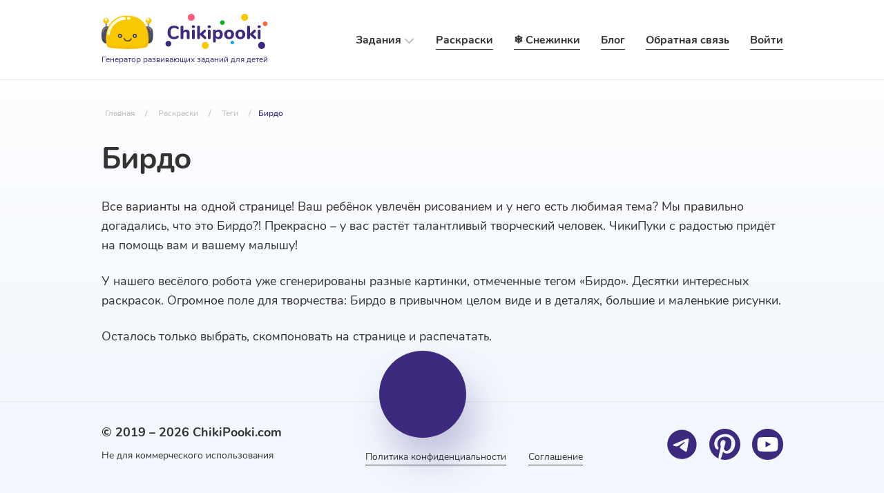

--- FILE ---
content_type: text/html; charset=UTF-8
request_url: https://chikipooki.com/ru/coloring-pages/tags/birdo.html
body_size: 18361
content:
<!DOCTYPE html>
<html lang="ru" prefix="og: http://ogp.me/ns#">
    <head>
        <meta charset="UTF-8"/>
        <meta name="viewport" content="width=device-width, initial-scale=1.0"/>
        <meta http-equiv="X-UA-Compatible" content="ie=edge"/>
        <title>Все раскраски с тегом Бирдо &raquo; ChikiPooki.com</title>

        <meta name="keywords" content="ChikiPooki, ЧикиПуки, генератор, раскраски, Бирдо" />
<meta name="description" content="Раскраски с тегом Бирдо от весёлого робота ЧикиПуки" />

<meta name="twitter:card" content="summary" />
<meta name="twitter:site" content="@chikipooki_com" />
<meta name="twitter:creator" content="@chikipooki_com" />
<meta property="og:type" content="website" />
<meta property="og:url" content="https://chikipooki.com/ru/coloring-pages/tags/birdo.html" />
<meta property="og:image" content="https://chikipooki.com/public/images/welcome.jpg" />
<meta property="og:title" content="Все раскраски с тегом Бирдо" />
<meta property="og:description" content="Раскраска с тегом Бирдо от весёлого робота ЧикиПуки" />                    <link rel="canonical" href="https://chikipooki.com/ru/coloring-pages/tags/birdo.html" />
        
        <link rel="preload" href="/public/css/main.css?v=1.37" as="style" />
        <link rel="preload" href="/public/js/coloring_pages_tag.js?v=1.37"    as="script" />

        <link rel="apple-touch-icon" sizes="180x180" href="/public/images/favicon/apple-touch-icon.png">
        <link rel="icon" type="image/png" sizes="32x32" href="/public/images/favicon/favicon-32x32.png">
        <link rel="icon" type="image/png" sizes="16x16" href="/public/images/favicon/favicon-16x16.png">
        <link rel="mask-icon" href="/public/images/favicon/safari-pinned-tab.svg" color="#5bbad5">
        <meta name="msapplication-TileColor" content="#ffffff">
        <meta name="theme-color" content="#ffffff">

        <link rel="stylesheet" href="/public/css/main.css?v=1.37" />
    </head>

    <body>
    
    <header itemscope itemtype="https://schema.org/SiteNavigationElement">
    <div class="header-top">
        <div class="container">
            <div class="header-row">
                
                <a itemprop="url" class="logo" href="/ru/" aria-label="Logo">
                    <img src="/public/images/logo/logo.svg" alt="Логотип" />
                    <div class="logo-text">Генератор развивающих заданий для детей</div>
                </a>

                <nav class="links">
                    <div class="library">Задания</div>
                    <a itemprop="url" class="link" href="/ru/coloring-pages">Раскраски</a>
                    <a itemprop="url" class="link" href="/ru/snowflakes">❄️ Снежинки</a>
                    <a itemprop="url" class="link" href="/ru/blog">Блог</a>
                    <a itemprop="url" class="link feedback">Обратная связь</a>
                                                <a itemprop="url" class="link login" href="/ru/login">Войти</a>
                        
                                    </nav>
            </div>
        </div>
    </div>

    <div class="header-menu">
        <div class="container">
            <div class="header-menu-box">
                <section>
                                                                    <div class="item active" data-tab="1">
                            <a itemprop="url" class="title" href="/ru/search-and-sort">Сортировка и поиск</a>
                        </div>
                                                                    <div class="item" data-tab="2">
                            <a itemprop="url" class="title" href="/ru/calligraphy">Письмо и языковые способности</a>
                        </div>
                                                                    <div class="item" data-tab="3">
                            <a itemprop="url" class="title" href="/ru/math-puzzles">Математические головоломки</a>
                        </div>
                                                                    <div class="item" data-tab="4">
                            <a itemprop="url" class="title" href="/ru/logic-exercises">Логические упражнения</a>
                        </div>
                                                                    <div class="item" data-tab="5">
                            <a itemprop="url" class="title" href="/ru/math-exercises">Математические упражнения</a>
                        </div>
                                                                    <div class="item" data-tab="6">
                            <a itemprop="url" class="title" href="/ru/mazes">Лабиринты</a>
                        </div>
                                                                    <div class="item" data-tab="7">
                            <a itemprop="url" class="title" href="/ru/comparison">Сравнение</a>
                        </div>
                                    </section>
                
                <div class="subsections">
                                                                    <div class="subsection active" data-sub="1">
                                                            
                                <div class="item active"
                                    data-inner='choose-next-symbol'
                                    data-inner-alt='Упражнение «Выбери следующий символ»'>

                                    <a itemprop="url" class="title" href="/ru/search-and-sort/choose-next-symbol.html">Выбери следующий символ</a>
                                </div>
                                                            
                                <div class="item"
                                    data-inner='find-the-shadow'
                                    data-inner-alt='Упражнение «Где тень?»'>

                                    <a itemprop="url" class="title" href="/ru/search-and-sort/find-the-shadow.html">Где тень?</a>
                                </div>
                                                            
                                <div class="item"
                                    data-inner='left-and-right-hands'
                                    data-inner-alt='Упражнение «Левая и правая рука»'>

                                    <a itemprop="url" class="title" href="/ru/search-and-sort/left-and-right-hands.html">Левая и правая рука</a>
                                </div>
                                                            
                                <div class="item"
                                    data-inner='find-the-other-half'
                                    data-inner-alt='Упражнение «Найди вторую половину»'>

                                    <a itemprop="url" class="title" href="/ru/search-and-sort/find-the-other-half.html">Найди вторую половину</a>
                                </div>
                                                            
                                <div class="item"
                                    data-inner='find-and-count'
                                    data-inner-alt='Упражнение «Найди и посчитай»'>

                                    <a itemprop="url" class="title" href="/ru/search-and-sort/find-and-count.html">Найди и посчитай</a>
                                </div>
                                                            
                                <div class="item"
                                    data-inner='find-the-pair'
                                    data-inner-alt='Упражнение «Найди пару»'>

                                    <a itemprop="url" class="title" href="/ru/search-and-sort/find-the-pair.html">Найди пару</a>
                                </div>
                                                            
                                <div class="item"
                                    data-inner='find-symbol-sequence'
                                    data-inner-alt='Упражнение «Найди последовательность»'>

                                    <a itemprop="url" class="title" href="/ru/search-and-sort/find-symbol-sequence.html">Найди последовательность</a>
                                </div>
                                                            
                                <div class="item"
                                    data-inner='find-the-whole-image-by-fragment'
                                    data-inner-alt='Упражнение «Найди целое по фрагменту»'>

                                    <a itemprop="url" class="title" href="/ru/search-and-sort/find-the-whole-image-by-fragment.html">Найди целое по фрагменту</a>
                                </div>
                                                            
                                <div class="item"
                                    data-inner='draw-next-symbol'
                                    data-inner-alt='Упражнение «Нарисуй следующий символ»'>

                                    <a itemprop="url" class="title" href="/ru/search-and-sort/draw-next-symbol.html">Нарисуй следующий символ</a>
                                </div>
                                                            
                                <div class="item"
                                    data-inner='fruits-or-vegetables'
                                    data-inner-alt='Упражнение «Овощи и фрукты»'>

                                    <a itemprop="url" class="title" href="/ru/search-and-sort/fruits-or-vegetables.html">Овощи и фрукты</a>
                                </div>
                                                            
                                <div class="item"
                                    data-inner='from-big-to-small'
                                    data-inner-alt='Упражнение «От большого к маленькому»'>

                                    <a itemprop="url" class="title" href="/ru/search-and-sort/from-big-to-small.html">От большого к маленькому</a>
                                </div>
                                                            
                                <div class="item"
                                    data-inner='matching-game'
                                    data-inner-alt='Упражнение «Поиск пары»'>

                                    <a itemprop="url" class="title" href="/ru/search-and-sort/matching-game.html">Поиск пары</a>
                                </div>
                                                            
                                <div class="item"
                                    data-inner='asc-or-desc'
                                    data-inner-alt='Упражнение «Рассортируй по возрастанию»'>

                                    <a itemprop="url" class="title" href="/ru/search-and-sort/asc-or-desc.html">Рассортируй по возрастанию</a>
                                </div>
                                                            
                                <div class="item"
                                    data-inner='big-and-small'
                                    data-inner-alt='Упражнение «Рассортируй по размерам»'>

                                    <a itemprop="url" class="title" href="/ru/search-and-sort/big-and-small.html">Рассортируй по размерам</a>
                                </div>
                                                            
                                <div class="item"
                                    data-inner='find-the-shapes'
                                    data-inner-alt='Упражнение «Рассортируй формы»'>

                                    <a itemprop="url" class="title" href="/ru/search-and-sort/find-the-shapes.html">Рассортируй формы</a>
                                </div>
                                                            
                                <div class="item"
                                    data-inner='sort-odd-and-even-numbers'
                                    data-inner-alt='Упражнение «Чётный или нечётный?»'>

                                    <a itemprop="url" class="title" href="/ru/search-and-sort/sort-odd-and-even-numbers.html">Чётный или нечётный?</a>
                                </div>
                                                    </div>
                                                                    <div class="subsection" data-sub="2">
                                                            
                                <div class="item active"
                                    data-inner='fill-missed-letters'
                                    data-inner-alt='Упражнение «Вставь пропущенные буквы»'>

                                    <a itemprop="url" class="title" href="/ru/calligraphy/fill-missed-letters.html">Вставь пропущенные буквы</a>
                                </div>
                                                            
                                <div class="item"
                                    data-inner='tracing-shapes'
                                    data-inner-alt='Упражнение «Геометрические прописи»'>

                                    <a itemprop="url" class="title" href="/ru/calligraphy/tracing-shapes.html">Геометрические прописи</a>
                                </div>
                                                            
                                <div class="item"
                                    data-inner='sort-vowel-and-consonant-letters'
                                    data-inner-alt='Упражнение «Гласные и согласные»'>

                                    <a itemprop="url" class="title" href="/ru/calligraphy/sort-vowel-and-consonant-letters.html">Гласные и согласные</a>
                                </div>
                                                            
                                <div class="item"
                                    data-inner='days-before-days-later'
                                    data-inner-alt='Упражнение «День до, день после»'>

                                    <a itemprop="url" class="title" href="/ru/calligraphy/days-before-days-later.html">День до, день после</a>
                                </div>
                                                            
                                <div class="item"
                                    data-inner='complete-the-figure'
                                    data-inner-alt='Упражнение «Дополни фигуру»'>

                                    <a itemprop="url" class="title" href="/ru/calligraphy/complete-the-figure.html">Дополни фигуру</a>
                                </div>
                                                            
                                <div class="item"
                                    data-inner='vowel-and-consonant-maze'
                                    data-inner-alt='Упражнение «Лабиринт из букв»'>

                                    <a itemprop="url" class="title" href="/ru/calligraphy/vowel-and-consonant-maze.html">Лабиринт из букв</a>
                                </div>
                                                            
                                <div class="item"
                                    data-inner='find-the-letter'
                                    data-inner-alt='Упражнение «Найди букву»'>

                                    <a itemprop="url" class="title" href="/ru/calligraphy/find-the-letter.html">Найди букву</a>
                                </div>
                                                            
                                <div class="item"
                                    data-inner='trace-shape-and-draw'
                                    data-inner-alt='Упражнение «Обведи и нарисуй»'>

                                    <a itemprop="url" class="title" href="/ru/calligraphy/trace-shape-and-draw.html">Обведи и нарисуй</a>
                                </div>
                                                            
                                <div class="item"
                                    data-inner='trace-the-blob'
                                    data-inner-alt='Упражнение «Обведи кляксу»'>

                                    <a itemprop="url" class="title" href="/ru/calligraphy/trace-the-blob.html">Обведи кляксу</a>
                                </div>
                                                            
                                <div class="item"
                                    data-inner='sort-jumbled-letters'
                                    data-inner-alt='Упражнение «Перемешанные буквы»'>

                                    <a itemprop="url" class="title" href="/ru/calligraphy/sort-jumbled-letters.html">Перемешанные буквы</a>
                                </div>
                                                            
                                <div class="item"
                                    data-inner='tracing-capital-characters'
                                    data-inner-alt='Упражнение «Печатные прописи»'>

                                    <a itemprop="url" class="title" href="/ru/calligraphy/tracing-capital-characters.html">Печатные прописи</a>
                                </div>
                                                            
                                <div class="item"
                                    data-inner='tracing-lines'
                                    data-inner-alt='Упражнение «Пунктирные линии»'>

                                    <a itemprop="url" class="title" href="/ru/calligraphy/tracing-lines.html">Пунктирные линии</a>
                                </div>
                                                            
                                <div class="item"
                                    data-inner='tracing-characters'
                                    data-inner-alt='Упражнение «Школьные прописи»'>

                                    <a itemprop="url" class="title" href="/ru/calligraphy/tracing-characters.html">Школьные прописи</a>
                                </div>
                                                    </div>
                                                                    <div class="subsection" data-sub="3">
                                                            
                                <div class="item active"
                                    data-inner='slae'
                                    data-inner-alt='Упражнение «Линейные алгебраические уравнения»'>

                                    <a itemprop="url" class="title" href="/ru/math-puzzles/slae.html">Линейные алгебраические уравнения</a>
                                </div>
                                                            
                                <div class="item"
                                    data-inner='magic-square'
                                    data-inner-alt='Упражнение «Магический квадрат»'>

                                    <a itemprop="url" class="title" href="/ru/math-puzzles/magic-square.html">Магический квадрат</a>
                                </div>
                                                            
                                <div class="item"
                                    data-inner='math-pyramid'
                                    data-inner-alt='Упражнение «Математическая пирамида»'>

                                    <a itemprop="url" class="title" href="/ru/math-puzzles/math-pyramid.html">Математическая пирамида</a>
                                </div>
                                                            
                                <div class="item"
                                    data-inner='solve-last-exercise'
                                    data-inner-alt='Упражнение «Реши последний пример»'>

                                    <a itemprop="url" class="title" href="/ru/math-puzzles/solve-last-exercise.html">Реши последний пример</a>
                                </div>
                                                    </div>
                                                                    <div class="subsection" data-sub="4">
                                                            
                                <div class="item active"
                                    data-inner='calculate-time'
                                    data-inner-alt='Упражнение «Который час?»'>

                                    <a itemprop="url" class="title" href="/ru/logic-exercises/calculate-time.html">Который час?</a>
                                </div>
                                                            
                                <div class="item"
                                    data-inner='find-intersection'
                                    data-inner-alt='Упражнение «Найди адрес картинки»'>

                                    <a itemprop="url" class="title" href="/ru/logic-exercises/find-intersection.html">Найди адрес картинки</a>
                                </div>
                                                            
                                <div class="item"
                                    data-inner='find-the-same-object-and-color-it'
                                    data-inner-alt='Упражнение «Найди и раскрась»'>

                                    <a itemprop="url" class="title" href="/ru/logic-exercises/find-the-same-object-and-color-it.html">Найди и раскрась</a>
                                </div>
                                                            
                                <div class="item"
                                    data-inner='the-same-number'
                                    data-inner-alt='Упражнение «Одинаковое количество»'>

                                    <a itemprop="url" class="title" href="/ru/logic-exercises/the-same-number.html">Одинаковое количество</a>
                                </div>
                                                            
                                <div class="item"
                                    data-inner='determine-time-by-sample'
                                    data-inner-alt='Упражнение «Определи время»'>

                                    <a itemprop="url" class="title" href="/ru/logic-exercises/determine-time-by-sample.html">Определи время</a>
                                </div>
                                                            
                                <div class="item"
                                    data-inner='turn-the-cube'
                                    data-inner-alt='Упражнение «Поверни кубик»'>

                                    <a itemprop="url" class="title" href="/ru/logic-exercises/turn-the-cube.html">Поверни кубик</a>
                                </div>
                                                            
                                <div class="item"
                                    data-inner='color-by-size'
                                    data-inner-alt='Упражнение «Раскрась по размерам»'>

                                    <a itemprop="url" class="title" href="/ru/logic-exercises/color-by-size.html">Раскрась по размерам</a>
                                </div>
                                                            
                                <div class="item"
                                    data-inner='connect-the-same-clocks'
                                    data-inner-alt='Упражнение «Соедини одинаковое время»'>

                                    <a itemprop="url" class="title" href="/ru/logic-exercises/connect-the-same-clocks.html">Соедини одинаковое время</a>
                                </div>
                                                            
                                <div class="item"
                                    data-inner='coloured-numbers'
                                    data-inner-alt='Упражнение «Цветные цифры»'>

                                    <a itemprop="url" class="title" href="/ru/logic-exercises/coloured-numbers.html">Цветные цифры</a>
                                </div>
                                                    </div>
                                                                    <div class="subsection" data-sub="5">
                                                            
                                <div class="item active"
                                    data-inner='calculate-and-compare'
                                    data-inner-alt='Упражнение «Вычисли и сравни»'>

                                    <a itemprop="url" class="title" href="/ru/math-exercises/calculate-and-compare.html">Вычисли и сравни</a>
                                </div>
                                                            
                                <div class="item"
                                    data-inner='subtraction'
                                    data-inner-alt='Упражнение «Вычитание»'>

                                    <a itemprop="url" class="title" href="/ru/math-exercises/subtraction.html">Вычитание</a>
                                </div>
                                                            
                                <div class="item"
                                    data-inner='division'
                                    data-inner-alt='Упражнение «Деление»'>

                                    <a itemprop="url" class="title" href="/ru/math-exercises/division.html">Деление</a>
                                </div>
                                                            
                                <div class="item"
                                    data-inner='hidden-numbers'
                                    data-inner-alt='Упражнение «Исчезнувшие числа»'>

                                    <a itemprop="url" class="title" href="/ru/math-exercises/hidden-numbers.html">Исчезнувшие числа</a>
                                </div>
                                                            
                                <div class="item"
                                    data-inner='math-dictation'
                                    data-inner-alt='Упражнение «Математический диктант»'>

                                    <a itemprop="url" class="title" href="/ru/math-exercises/math-dictation.html">Математический диктант</a>
                                </div>
                                                            
                                <div class="item"
                                    data-inner='find-and-color'
                                    data-inner-alt='Упражнение «Найди и раскрась цифры»'>

                                    <a itemprop="url" class="title" href="/ru/math-exercises/find-and-color.html">Найди и раскрась цифры</a>
                                </div>
                                                            
                                <div class="item"
                                    data-inner='find-multiples-of'
                                    data-inner-alt='Упражнение «Найди кратные числа»'>

                                    <a itemprop="url" class="title" href="/ru/math-exercises/find-multiples-of.html">Найди кратные числа</a>
                                </div>
                                                            
                                <div class="item"
                                    data-inner='find-addendum'
                                    data-inner-alt='Упражнение «Найди слагаемое»'>

                                    <a itemprop="url" class="title" href="/ru/math-exercises/find-addendum.html">Найди слагаемое</a>
                                </div>
                                                            
                                <div class="item"
                                    data-inner='count-and-cross'
                                    data-inner-alt='Упражнение «Посчитай и зачеркни»'>

                                    <a itemprop="url" class="title" href="/ru/math-exercises/count-and-cross.html">Посчитай и зачеркни</a>
                                </div>
                                                            
                                <div class="item"
                                    data-inner='count-and-round'
                                    data-inner-alt='Упражнение «Посчитай и обведи»'>

                                    <a itemprop="url" class="title" href="/ru/math-exercises/count-and-round.html">Посчитай и обведи</a>
                                </div>
                                                            
                                <div class="item"
                                    data-inner='count-the-figures'
                                    data-inner-alt='Упражнение «Посчитай фигуры»'>

                                    <a itemprop="url" class="title" href="/ru/math-exercises/count-the-figures.html">Посчитай фигуры</a>
                                </div>
                                                            
                                <div class="item"
                                    data-inner='multiplication-and-division'
                                    data-inner-alt='Упражнение «Произведение и частное»'>

                                    <a itemprop="url" class="title" href="/ru/math-exercises/multiplication-and-division.html">Произведение и частное</a>
                                </div>
                                                            
                                <div class="item"
                                    data-inner='missing-numbers'
                                    data-inner-alt='Упражнение «Пропущенные числа»'>

                                    <a itemprop="url" class="title" href="/ru/math-exercises/missing-numbers.html">Пропущенные числа</a>
                                </div>
                                                            
                                <div class="item"
                                    data-inner='simple-linear-equations'
                                    data-inner-alt='Упражнение «Простые линейные уравнения»'>

                                    <a itemprop="url" class="title" href="/ru/math-exercises/simple-linear-equations.html">Простые линейные уравнения</a>
                                </div>
                                                            
                                <div class="item"
                                    data-inner='multiplication-table-mix-up'
                                    data-inner-alt='Упражнение «Путаница в таблице умножения»'>

                                    <a itemprop="url" class="title" href="/ru/math-exercises/multiplication-table-mix-up.html">Путаница в таблице умножения</a>
                                </div>
                                                            
                                <div class="item"
                                    data-inner='addition'
                                    data-inner-alt='Упражнение «Сложение»'>

                                    <a itemprop="url" class="title" href="/ru/math-exercises/addition.html">Сложение</a>
                                </div>
                                                            
                                <div class="item"
                                    data-inner='ordering-numbers'
                                    data-inner-alt='Упражнение «Соедини по порядку»'>

                                    <a itemprop="url" class="title" href="/ru/math-exercises/ordering-numbers.html">Соедини по порядку</a>
                                </div>
                                                            
                                <div class="item"
                                    data-inner='subtraction-and-addition'
                                    data-inner-alt='Упражнение «Сумма и разность»'>

                                    <a itemprop="url" class="title" href="/ru/math-exercises/subtraction-and-addition.html">Сумма и разность</a>
                                </div>
                                                            
                                <div class="item"
                                    data-inner='multiplication'
                                    data-inner-alt='Упражнение «Умножение»'>

                                    <a itemprop="url" class="title" href="/ru/math-exercises/multiplication.html">Умножение</a>
                                </div>
                                                    </div>
                                                                    <div class="subsection" data-sub="6">
                                                            
                                <div class="item active"
                                    data-inner='polar-maze'
                                    data-inner-alt='Упражнение «Круговой лабиринт»'>

                                    <a itemprop="url" class="title" href="/ru/mazes/polar-maze.html">Круговой лабиринт</a>
                                </div>
                                                            
                                <div class="item"
                                    data-inner='triangle-maze'
                                    data-inner-alt='Упражнение «Лабиринт «Коса»»'>

                                    <a itemprop="url" class="title" href="/ru/mazes/triangle-maze.html">Лабиринт «Коса»</a>
                                </div>
                                                            
                                <div class="item"
                                    data-inner='hex-maze'
                                    data-inner-alt='Упражнение «Лабиринт «Соты»»'>

                                    <a itemprop="url" class="title" href="/ru/mazes/hex-maze.html">Лабиринт «Соты»</a>
                                </div>
                                                            
                                <div class="item"
                                    data-inner='maze-with-icons'
                                    data-inner-alt='Упражнение «Лабиринт с иконками»'>

                                    <a itemprop="url" class="title" href="/ru/mazes/maze-with-icons.html">Лабиринт с иконками</a>
                                </div>
                                                            
                                <div class="item"
                                    data-inner='math-maze-with-step'
                                    data-inner-alt='Упражнение «Лабиринт с шагом»'>

                                    <a itemprop="url" class="title" href="/ru/mazes/math-maze-with-step.html">Лабиринт с шагом</a>
                                </div>
                                                            
                                <div class="item"
                                    data-inner='truncated-quadrille-maze'
                                    data-inner-alt='Упражнение «Лабиринт-мозаика»'>

                                    <a itemprop="url" class="title" href="/ru/mazes/truncated-quadrille-maze.html">Лабиринт-мозаика</a>
                                </div>
                                                            
                                <div class="item"
                                    data-inner='math-labyrinth'
                                    data-inner-alt='Упражнение «Математический лабиринт»'>

                                    <a itemprop="url" class="title" href="/ru/mazes/math-labyrinth.html">Математический лабиринт</a>
                                </div>
                                                            
                                <div class="item"
                                    data-inner='weave-maze'
                                    data-inner-alt='Упражнение «Плетёный лабиринт»'>

                                    <a itemprop="url" class="title" href="/ru/mazes/weave-maze.html">Плетёный лабиринт</a>
                                </div>
                                                            
                                <div class="item"
                                    data-inner='weave-maze-with-rooms'
                                    data-inner-alt='Упражнение «Плетёный лабиринт с комнатами»'>

                                    <a itemprop="url" class="title" href="/ru/mazes/weave-maze-with-rooms.html">Плетёный лабиринт с комнатами</a>
                                </div>
                                                            
                                <div class="item"
                                    data-inner='simple-maze'
                                    data-inner-alt='Упражнение «Простой лабиринт»'>

                                    <a itemprop="url" class="title" href="/ru/mazes/simple-maze.html">Простой лабиринт</a>
                                </div>
                                                            
                                <div class="item"
                                    data-inner='simple-maze-with-rooms'
                                    data-inner-alt='Упражнение «Простой лабиринт с комнатами»'>

                                    <a itemprop="url" class="title" href="/ru/mazes/simple-maze-with-rooms.html">Простой лабиринт с комнатами</a>
                                </div>
                                                            
                                <div class="item"
                                    data-inner='odd-and-even-maze'
                                    data-inner-alt='Упражнение «Числовой лабиринт»'>

                                    <a itemprop="url" class="title" href="/ru/mazes/odd-and-even-maze.html">Числовой лабиринт</a>
                                </div>
                                                    </div>
                                                                    <div class="subsection" data-sub="7">
                                                            
                                <div class="item active"
                                    data-inner='standard-comparison'
                                    data-inner-alt='Упражнение «Обычное сравнение»'>

                                    <a itemprop="url" class="title" href="/ru/comparison/standard-comparison.html">Обычное сравнение</a>
                                </div>
                                                            
                                <div class="item"
                                    data-inner='compare-and-count'
                                    data-inner-alt='Упражнение «Посчитай и сравни»'>

                                    <a itemprop="url" class="title" href="/ru/comparison/compare-and-count.html">Посчитай и сравни</a>
                                </div>
                                                            
                                <div class="item"
                                    data-inner='arrange-numbers'
                                    data-inner-alt='Упражнение «Расставь по местам»'>

                                    <a itemprop="url" class="title" href="/ru/comparison/arrange-numbers.html">Расставь по местам</a>
                                </div>
                                                            
                                <div class="item"
                                    data-inner='comparison-with-dots'
                                    data-inner-alt='Упражнение «Сравнение с точками»'>

                                    <a itemprop="url" class="title" href="/ru/comparison/comparison-with-dots.html">Сравнение с точками</a>
                                </div>
                                                    </div>
                                    </div>
                
                <div class="example">
                    <div class="title">Примеры заданий</div>
                                        <img src="/public/images/previews/choose-next-symbol-1.jpg" alt="Упражнение «Выбери следующий символ»" />
                </div>
            </div>
        </div>
    </div>
    <div class="mobile-menu">
        <div class="container">
            <div class="mobile-container">
                <a itemprop="url" class="logo-mobile" href="/ru">
                    <img src="/public/images/logo/logo-mobile.svg" alt="Логотип" />
                </a>
                                        <a itemprop="url" class="login" href="/ru/login" aria-label="Login">
                            <svg>
                                <use xlink:href="#icon-login"></use>
                            </svg>
                        </a>
                    
                                <div class="burger">
                    <div class="i-burger"></div>
                </div>
            </div>
        </div>
    </div>

    <nav class="mobile-nav">
        <div class="container">
            <div class="menu-main">

                
                <div class="item-main">
                    <div class="title">Раскраски</div>
                    <div class="subsection">
                                                    <a itemprop="url" class="item" href="/ru/coloring-pages/among-us.html">AmongUs</a>
                                                    <a itemprop="url" class="item" href="/ru/coloring-pages/angry-birds.html">Angry Birds</a>
                                                    <a itemprop="url" class="item" href="/ru/coloring-pages/brawl-stars.html">Brawl Stars</a>
                                                    <a itemprop="url" class="item" href="/ru/coloring-pages/five-nights-at-freddys.html">Five Nights at Freddy's</a>
                                                    <a itemprop="url" class="item" href="/ru/coloring-pages/hello-kitty.html">Hello Kitty</a>
                                                    <a itemprop="url" class="item" href="/ru/coloring-pages/lego.html">Lego</a>
                                                    <a itemprop="url" class="item" href="/ru/coloring-pages/looney-tunes.html">Looney Tunes</a>
                                                    <a itemprop="url" class="item" href="/ru/coloring-pages/minecraft.html">Minecraft</a>
                                                    <a itemprop="url" class="item" href="/ru/coloring-pages/my-little-pony.html">My Little Pony</a>
                                                    <a itemprop="url" class="item" href="/ru/coloring-pages/roblox.html">Roblox</a>
                                                    <a itemprop="url" class="item" href="/ru/coloring-pages/aladdin.html">Аладдин</a>
                                                    <a itemprop="url" class="item" href="/ru/coloring-pages/alice-in-wonderland.html">Алиса в Стране Чудес</a>
                                                    <a itemprop="url" class="item" href="/ru/coloring-pages/butterflies.html">Бабочки</a>
                                                    <a itemprop="url" class="item" href="/ru/coloring-pages/bugs-bunny.html">Багз Банни</a>
                                                    <a itemprop="url" class="item" href="/ru/coloring-pages/barbie.html">Барби</a>
                                                    <a itemprop="url" class="item" href="/ru/coloring-pages/blox-fruits.html">Блокс Фрутс (Roblox)</a>
                                                    <a itemprop="url" class="item" href="/ru/coloring-pages/letters.html">Буквы</a>
                                                    <a itemprop="url" class="item" href="/ru/coloring-pages/vampirina.html">Вампирина</a>
                                                    <a itemprop="url" class="item" href="/ru/coloring-pages/up.html">Вверх</a>
                                                    <a itemprop="url" class="item" href="/ru/coloring-pages/winnie-the-pooh.html">Винни Пух</a>
                                                    <a itemprop="url" class="item" href="/ru/coloring-pages/onward.html">Вперёд</a>
                                                    <a itemprop="url" class="item" href="/ru/coloring-pages/blaze-and-the-monster-machines.html">Вспыш и чудо-машинки</a>
                                                    <a itemprop="url" class="item" href="/ru/coloring-pages/woody-woodpeaker.html">Вуди Вудпекер</a>
                                                    <a itemprop="url" class="item" href="/ru/coloring-pages/marvel.html">Герои вселенной Marvel</a>
                                                    <a itemprop="url" class="item" href="/ru/coloring-pages/inside-out.html">Головоломка</a>
                                                    <a itemprop="url" class="item" href="/ru/coloring-pages/mushrooms.html">Грибы</a>
                                                    <a itemprop="url" class="item" href="/ru/coloring-pages/grinch.html">Гринч</a>
                                                    <a itemprop="url" class="item" href="/ru/coloring-pages/sponge-bob.html">Губка Боб</a>
                                                    <a itemprop="url" class="item" href="/ru/coloring-pages/dora-the-explorer.html">Даша-путешественница</a>
                                                    <a itemprop="url" class="item" href="/ru/coloring-pages/disney-saint-patrick-day.html">День святого Патрика в Диснее</a>
                                                    <a itemprop="url" class="item" href="/ru/coloring-pages/dinosaurs.html">Динозавры</a>
                                                    <a itemprop="url" class="item" href="/ru/coloring-pages/dragons.html">Драконы</a>
                                                    <a itemprop="url" class="item" href="/ru/coloring-pages/soul.html">Душа</a>
                                                    <a itemprop="url" class="item" href="/ru/coloring-pages/unicorns.html">Единороги</a>
                                                    <a itemprop="url" class="item" href="/ru/coloring-pages/animals.html">Животные</a>
                                                    <a itemprop="url" class="item" href="/ru/coloring-pages/zootopia.html">Зверополис</a>
                                                    <a itemprop="url" class="item" href="/ru/coloring-pages/cinderella.html">Золушка</a>
                                                    <a itemprop="url" class="item" href="/ru/coloring-pages/toy-story.html">История игрушек</a>
                                                    <a itemprop="url" class="item" href="/ru/coloring-pages/how-to-train-your-dragon.html">Как приручить дракона</a>
                                                    <a itemprop="url" class="item" href="/ru/coloring-pages/the-jungle-book.html">Книга Джунглей</a>
                                                    <a itemprop="url" class="item" href="/ru/coloring-pages/the-lion-king.html">Король Лев</a>
                                                    <a itemprop="url" class="item" href="/ru/coloring-pages/monsters-inc.html">Корпорация Монстров</a>
                                                    <a itemprop="url" class="item" href="/ru/coloring-pages/cats.html">Коты</a>
                                                    <a itemprop="url" class="item" href="/ru/coloring-pages/beauty-and-the-beast.html">Красавица и Чудовище</a>
                                                    <a itemprop="url" class="item" href="/ru/coloring-pages/lol.html">Куклы ЛОЛ</a>
                                                    <a itemprop="url" class="item" href="/ru/coloring-pages/kung-fu-panda.html">Кунг-фу Панда</a>
                                                    <a itemprop="url" class="item" href="/ru/coloring-pages/lady-and-the-tramp.html">Леди и Бродяга</a>
                                                    <a itemprop="url" class="item" href="/ru/coloring-pages/lilo-and-stitch.html">Лило и Стич</a>
                                                    <a itemprop="url" class="item" href="/ru/coloring-pages/leaves.html">Листья деревьев и растений</a>
                                                    <a itemprop="url" class="item" href="/ru/coloring-pages/luca.html">Лука</a>
                                                    <a itemprop="url" class="item" href="/ru/coloring-pages/disney-babies.html">Малыши Диснея</a>
                                                    <a itemprop="url" class="item" href="/ru/coloring-pages/mandala.html">Мандалы</a>
                                                    <a itemprop="url" class="item" href="/ru/coloring-pages/masha-and-bear.html">Маша и Медведь</a>
                                                    <a itemprop="url" class="item" href="/ru/coloring-pages/minions.html">Миньоны</a>
                                                    <a itemprop="url" class="item" href="/ru/coloring-pages/monsters.html">Монстрики</a>
                                                    <a itemprop="url" class="item" href="/ru/coloring-pages/hotel-transylvania.html">Монстры на каникулах</a>
                                                    <a itemprop="url" class="item" href="/ru/coloring-pages/insects.html">Насекомые</a>
                                                    <a itemprop="url" class="item" href="/ru/coloring-pages/new-year.html">Новый Год</a>
                                                    <a itemprop="url" class="item" href="/ru/coloring-pages/disney-christmas.html">Новый год и Рождество в Диснее</a>
                                                    <a itemprop="url" class="item" href="/ru/coloring-pages/fruits-and-vegetables.html">Овощи и фрукты</a>
                                                    <a itemprop="url" class="item" href="/ru/coloring-pages/disney-easter.html">Пасха в Диснее</a>
                                                    <a itemprop="url" class="item" href="/ru/coloring-pages/soviet-cartoons.html">Персонажи советских мультфильмов</a>
                                                    <a itemprop="url" class="item" href="/ru/coloring-pages/piggy.html">Пигги (Roblox)</a>
                                                    <a itemprop="url" class="item" href="/ru/coloring-pages/pinocchio.html">Пиноккио</a>
                                                    <a itemprop="url" class="item" href="/ru/coloring-pages/pocahontas.html">Покахонтас</a>
                                                    <a itemprop="url" class="item" href="/ru/coloring-pages/pokemons.html">Покемоны</a>
                                                    <a itemprop="url" class="item" href="/ru/coloring-pages/disney-princesses.html">Принцессы Диснея</a>
                                                    <a itemprop="url" class="item" href="/ru/coloring-pages/raya-and-the-last-dragon.html">Райя и последний дракон</a>
                                                    <a itemprop="url" class="item" href="/ru/coloring-pages/wreck-it-ralph.html">Ральф</a>
                                                    <a itemprop="url" class="item" href="/ru/coloring-pages/ratatouille.html">Рататуй</a>
                                                    <a itemprop="url" class="item" href="/ru/coloring-pages/robots.html">Роботы</a>
                                                    <a itemprop="url" class="item" href="/ru/coloring-pages/the-little-mermaid.html">Русалочка</a>
                                                    <a itemprop="url" class="item" href="/ru/coloring-pages/fish.html">Рыбы</a>
                                                    <a itemprop="url" class="item" href="/ru/coloring-pages/garten-of-banban.html">Сад Банбана (Roblox)</a>
                                                    <a itemprop="url" class="item" href="/ru/coloring-pages/planes.html">Самолёты (Disney)</a>
                                                    <a itemprop="url" class="item" href="/ru/coloring-pages/peppa-pig.html">Свинка Пеппа</a>
                                                    <a itemprop="url" class="item" href="/ru/coloring-pages/smeshariki.html">Смешарики</a>
                                                    <a itemprop="url" class="item" href="/ru/coloring-pages/dogs.html">Собаки</a>
                                                    <a itemprop="url" class="item" href="/ru/coloring-pages/owls.html">Совы</a>
                                                    <a itemprop="url" class="item" href="/ru/coloring-pages/sonic-boom.html">Соник Бум</a>
                                                    <a itemprop="url" class="item" href="/ru/coloring-pages/sofia-the-first.html">София Прекрасная</a>
                                                    <a itemprop="url" class="item" href="/ru/coloring-pages/super-mario.html">Супер Марио</a>
                                                    <a itemprop="url" class="item" href="/ru/coloring-pages/the-incredibles.html">Суперсемейка</a>
                                                    <a itemprop="url" class="item" href="/ru/coloring-pages/coco.html">Тайна Коко</a>
                                                    <a itemprop="url" class="item" href="/ru/coloring-pages/cars.html">Тачки (Disney)</a>
                                                    <a itemprop="url" class="item" href="/ru/coloring-pages/tom-and-jerry.html">Том и Джерри</a>
                                                    <a itemprop="url" class="item" href="/ru/coloring-pages/transport.html">Транспорт</a>
                                                    <a itemprop="url" class="item" href="/ru/coloring-pages/transformers.html">Трансформеры</a>
                                                    <a itemprop="url" class="item" href="/ru/coloring-pages/trolls.html">Тролли</a>
                                                    <a itemprop="url" class="item" href="/ru/coloring-pages/duck-tales.html">Утиные истории</a>
                                                    <a itemprop="url" class="item" href="/ru/coloring-pages/fixiki.html">Фиксики</a>
                                                    <a itemprop="url" class="item" href="/ru/coloring-pages/huggy-wuggy.html">Хаги Ваги</a>
                                                    <a itemprop="url" class="item" href="/ru/coloring-pages/frozen.html">Холодное сердце</a>
                                                    <a itemprop="url" class="item" href="/ru/coloring-pages/the-good-dinosaur.html">Хороший динозавр</a>
                                                    <a itemprop="url" class="item" href="/ru/coloring-pages/halloween.html">Хэллоуин</a>
                                                    <a itemprop="url" class="item" href="/ru/coloring-pages/disney-halloween.html">Хэллоуин в Диснее</a>
                                                    <a itemprop="url" class="item" href="/ru/coloring-pages/plants-and-flowers.html">Цветы и растения</a>
                                                    <a itemprop="url" class="item" href="/ru/coloring-pages/numbers.html">Цифры</a>
                                                    <a itemprop="url" class="item" href="/ru/coloring-pages/teenage-mutant-ninja-turtles.html">Черепашки-ниндзя</a>
                                                    <a itemprop="url" class="item" href="/ru/coloring-pages/chip-and-dale.html">Чип и Дейл спешат на помощь</a>
                                                    <a itemprop="url" class="item" href="/ru/coloring-pages/shrek.html">Шрек</a>
                                                    <a itemprop="url" class="item" href="/ru/coloring-pages/paw-patrol.html">Щенячий патруль</a>
                                                    <a itemprop="url" class="item" href="/ru/coloring-pages/encanto.html">Энканто</a>
                                            </div>
                </div>
                
                
                                    <div class="item-main">
                        <div class="title">Сортировка и поиск</div>
                        <div class="subsection">
                                                            <a itemprop="url" class="item" href="/ru/search-and-sort/choose-next-symbol.html">Выбери следующий символ</a>
                                                            <a itemprop="url" class="item" href="/ru/search-and-sort/find-the-shadow.html">Где тень?</a>
                                                            <a itemprop="url" class="item" href="/ru/search-and-sort/left-and-right-hands.html">Левая и правая рука</a>
                                                            <a itemprop="url" class="item" href="/ru/search-and-sort/find-the-other-half.html">Найди вторую половину</a>
                                                            <a itemprop="url" class="item" href="/ru/search-and-sort/find-and-count.html">Найди и посчитай</a>
                                                            <a itemprop="url" class="item" href="/ru/search-and-sort/find-the-pair.html">Найди пару</a>
                                                            <a itemprop="url" class="item" href="/ru/search-and-sort/find-symbol-sequence.html">Найди последовательность</a>
                                                            <a itemprop="url" class="item" href="/ru/search-and-sort/find-the-whole-image-by-fragment.html">Найди целое по фрагменту</a>
                                                            <a itemprop="url" class="item" href="/ru/search-and-sort/draw-next-symbol.html">Нарисуй следующий символ</a>
                                                            <a itemprop="url" class="item" href="/ru/search-and-sort/fruits-or-vegetables.html">Овощи и фрукты</a>
                                                            <a itemprop="url" class="item" href="/ru/search-and-sort/from-big-to-small.html">От большого к маленькому</a>
                                                            <a itemprop="url" class="item" href="/ru/search-and-sort/matching-game.html">Поиск пары</a>
                                                            <a itemprop="url" class="item" href="/ru/search-and-sort/asc-or-desc.html">Рассортируй по возрастанию</a>
                                                            <a itemprop="url" class="item" href="/ru/search-and-sort/big-and-small.html">Рассортируй по размерам</a>
                                                            <a itemprop="url" class="item" href="/ru/search-and-sort/find-the-shapes.html">Рассортируй формы</a>
                                                            <a itemprop="url" class="item" href="/ru/search-and-sort/sort-odd-and-even-numbers.html">Чётный или нечётный?</a>
                                                    </div>
                    </div>
                                    <div class="item-main">
                        <div class="title">Письмо и языковые способности</div>
                        <div class="subsection">
                                                            <a itemprop="url" class="item" href="/ru/calligraphy/fill-missed-letters.html">Вставь пропущенные буквы</a>
                                                            <a itemprop="url" class="item" href="/ru/calligraphy/tracing-shapes.html">Геометрические прописи</a>
                                                            <a itemprop="url" class="item" href="/ru/calligraphy/sort-vowel-and-consonant-letters.html">Гласные и согласные</a>
                                                            <a itemprop="url" class="item" href="/ru/calligraphy/days-before-days-later.html">День до, день после</a>
                                                            <a itemprop="url" class="item" href="/ru/calligraphy/complete-the-figure.html">Дополни фигуру</a>
                                                            <a itemprop="url" class="item" href="/ru/calligraphy/vowel-and-consonant-maze.html">Лабиринт из букв</a>
                                                            <a itemprop="url" class="item" href="/ru/calligraphy/find-the-letter.html">Найди букву</a>
                                                            <a itemprop="url" class="item" href="/ru/calligraphy/trace-shape-and-draw.html">Обведи и нарисуй</a>
                                                            <a itemprop="url" class="item" href="/ru/calligraphy/trace-the-blob.html">Обведи кляксу</a>
                                                            <a itemprop="url" class="item" href="/ru/calligraphy/sort-jumbled-letters.html">Перемешанные буквы</a>
                                                            <a itemprop="url" class="item" href="/ru/calligraphy/tracing-capital-characters.html">Печатные прописи</a>
                                                            <a itemprop="url" class="item" href="/ru/calligraphy/tracing-lines.html">Пунктирные линии</a>
                                                            <a itemprop="url" class="item" href="/ru/calligraphy/tracing-characters.html">Школьные прописи</a>
                                                    </div>
                    </div>
                                    <div class="item-main">
                        <div class="title">Математические головоломки</div>
                        <div class="subsection">
                                                            <a itemprop="url" class="item" href="/ru/math-puzzles/slae.html">Линейные алгебраические уравнения</a>
                                                            <a itemprop="url" class="item" href="/ru/math-puzzles/magic-square.html">Магический квадрат</a>
                                                            <a itemprop="url" class="item" href="/ru/math-puzzles/math-pyramid.html">Математическая пирамида</a>
                                                            <a itemprop="url" class="item" href="/ru/math-puzzles/solve-last-exercise.html">Реши последний пример</a>
                                                    </div>
                    </div>
                                    <div class="item-main">
                        <div class="title">Логические упражнения</div>
                        <div class="subsection">
                                                            <a itemprop="url" class="item" href="/ru/logic-exercises/calculate-time.html">Который час?</a>
                                                            <a itemprop="url" class="item" href="/ru/logic-exercises/find-intersection.html">Найди адрес картинки</a>
                                                            <a itemprop="url" class="item" href="/ru/logic-exercises/find-the-same-object-and-color-it.html">Найди и раскрась</a>
                                                            <a itemprop="url" class="item" href="/ru/logic-exercises/the-same-number.html">Одинаковое количество</a>
                                                            <a itemprop="url" class="item" href="/ru/logic-exercises/determine-time-by-sample.html">Определи время</a>
                                                            <a itemprop="url" class="item" href="/ru/logic-exercises/turn-the-cube.html">Поверни кубик</a>
                                                            <a itemprop="url" class="item" href="/ru/logic-exercises/color-by-size.html">Раскрась по размерам</a>
                                                            <a itemprop="url" class="item" href="/ru/logic-exercises/connect-the-same-clocks.html">Соедини одинаковое время</a>
                                                            <a itemprop="url" class="item" href="/ru/logic-exercises/coloured-numbers.html">Цветные цифры</a>
                                                    </div>
                    </div>
                                    <div class="item-main">
                        <div class="title">Математические упражнения</div>
                        <div class="subsection">
                                                            <a itemprop="url" class="item" href="/ru/math-exercises/calculate-and-compare.html">Вычисли и сравни</a>
                                                            <a itemprop="url" class="item" href="/ru/math-exercises/subtraction.html">Вычитание</a>
                                                            <a itemprop="url" class="item" href="/ru/math-exercises/division.html">Деление</a>
                                                            <a itemprop="url" class="item" href="/ru/math-exercises/hidden-numbers.html">Исчезнувшие числа</a>
                                                            <a itemprop="url" class="item" href="/ru/math-exercises/math-dictation.html">Математический диктант</a>
                                                            <a itemprop="url" class="item" href="/ru/math-exercises/find-and-color.html">Найди и раскрась цифры</a>
                                                            <a itemprop="url" class="item" href="/ru/math-exercises/find-multiples-of.html">Найди кратные числа</a>
                                                            <a itemprop="url" class="item" href="/ru/math-exercises/find-addendum.html">Найди слагаемое</a>
                                                            <a itemprop="url" class="item" href="/ru/math-exercises/count-and-cross.html">Посчитай и зачеркни</a>
                                                            <a itemprop="url" class="item" href="/ru/math-exercises/count-and-round.html">Посчитай и обведи</a>
                                                            <a itemprop="url" class="item" href="/ru/math-exercises/count-the-figures.html">Посчитай фигуры</a>
                                                            <a itemprop="url" class="item" href="/ru/math-exercises/multiplication-and-division.html">Произведение и частное</a>
                                                            <a itemprop="url" class="item" href="/ru/math-exercises/missing-numbers.html">Пропущенные числа</a>
                                                            <a itemprop="url" class="item" href="/ru/math-exercises/simple-linear-equations.html">Простые линейные уравнения</a>
                                                            <a itemprop="url" class="item" href="/ru/math-exercises/multiplication-table-mix-up.html">Путаница в таблице умножения</a>
                                                            <a itemprop="url" class="item" href="/ru/math-exercises/addition.html">Сложение</a>
                                                            <a itemprop="url" class="item" href="/ru/math-exercises/ordering-numbers.html">Соедини по порядку</a>
                                                            <a itemprop="url" class="item" href="/ru/math-exercises/subtraction-and-addition.html">Сумма и разность</a>
                                                            <a itemprop="url" class="item" href="/ru/math-exercises/multiplication.html">Умножение</a>
                                                    </div>
                    </div>
                                    <div class="item-main">
                        <div class="title">Лабиринты</div>
                        <div class="subsection">
                                                            <a itemprop="url" class="item" href="/ru/mazes/polar-maze.html">Круговой лабиринт</a>
                                                            <a itemprop="url" class="item" href="/ru/mazes/triangle-maze.html">Лабиринт «Коса»</a>
                                                            <a itemprop="url" class="item" href="/ru/mazes/hex-maze.html">Лабиринт «Соты»</a>
                                                            <a itemprop="url" class="item" href="/ru/mazes/maze-with-icons.html">Лабиринт с иконками</a>
                                                            <a itemprop="url" class="item" href="/ru/mazes/math-maze-with-step.html">Лабиринт с шагом</a>
                                                            <a itemprop="url" class="item" href="/ru/mazes/truncated-quadrille-maze.html">Лабиринт-мозаика</a>
                                                            <a itemprop="url" class="item" href="/ru/mazes/math-labyrinth.html">Математический лабиринт</a>
                                                            <a itemprop="url" class="item" href="/ru/mazes/weave-maze.html">Плетёный лабиринт</a>
                                                            <a itemprop="url" class="item" href="/ru/mazes/weave-maze-with-rooms.html">Плетёный лабиринт с комнатами</a>
                                                            <a itemprop="url" class="item" href="/ru/mazes/simple-maze.html">Простой лабиринт</a>
                                                            <a itemprop="url" class="item" href="/ru/mazes/simple-maze-with-rooms.html">Простой лабиринт с комнатами</a>
                                                            <a itemprop="url" class="item" href="/ru/mazes/odd-and-even-maze.html">Числовой лабиринт</a>
                                                    </div>
                    </div>
                                    <div class="item-main">
                        <div class="title">Сравнение</div>
                        <div class="subsection">
                                                            <a itemprop="url" class="item" href="/ru/comparison/standard-comparison.html">Обычное сравнение</a>
                                                            <a itemprop="url" class="item" href="/ru/comparison/compare-and-count.html">Посчитай и сравни</a>
                                                            <a itemprop="url" class="item" href="/ru/comparison/arrange-numbers.html">Расставь по местам</a>
                                                            <a itemprop="url" class="item" href="/ru/comparison/comparison-with-dots.html">Сравнение с точками</a>
                                                    </div>
                    </div>
                
            </div>
            <a itemprop="url" class="item item-main-links" href="/ru/snowflakes">❄️ Снежинки</a>
            
                        <a itemprop="url" class="item item-main-links" href="/ru/blog">Блог</a>
            <a itemprop="url" class="item item-main-links feedback" href="#">Обратная связь</a>
        </div>
    </nav>
</header>
<main>
    <div class="content">
        <div class="container">
                <ul class="bread" itemscope itemtype="https://schema.org/BreadcrumbList">        
                                    
                    <li itemprop="itemListElement" itemscope itemtype="https://schema.org/ListItem">
                        <a class="disable" href="https://chikipooki.com/ru" itemprop="item">
                            <span itemprop="name">Главная</span>
                        </a>
                        <meta itemprop="position" content="1" />
                        <span>/</span>
                    </li>
                
                                                    
                    <li itemprop="itemListElement" itemscope itemtype="https://schema.org/ListItem">
                        <a class="disable" href="https://chikipooki.com/ru/coloring-pages" itemprop="item">
                            <span itemprop="name">Раскраски</span>
                        </a>
                        <meta itemprop="position" content="2" />
                        <span>/</span>
                    </li>
                
                                                    
                    <li itemprop="itemListElement" itemscope itemtype="https://schema.org/ListItem">
                        <a class="disable" href="https://chikipooki.com/ru/coloring-pages/tags" itemprop="item">
                            <span itemprop="name">Теги</span>
                        </a>
                        <meta itemprop="position" content="3" />
                        <span>/</span>
                    </li>
                
                                                        <li class="active">Бирдо</li>
                
                        </ul>
            <h1>Бирдо</h1>            
            <p>Все варианты на одной странице! Ваш ребёнок увлечён рисованием и у него есть любимая тема? Мы правильно догадались, что это Бирдо?! Прекрасно – у вас растёт талантливый творческий человек. ЧикиПуки с радостью придёт на помощь вам и вашему малышу!</p>
        <p>У нашего весёлого робота уже сгенерированы разные картинки, отмеченные тегом &laquo;Бирдо&raquo;. Десятки интересных раскрасок. Огромное поле для творчества: Бирдо в привычном целом виде и в деталях, большие и маленькие рисунки.</p>
        <p>Осталось только выбрать, скомпоновать на странице и распечатать.</p>
        
            <div class="worksheet-wrapper column">            
                
<chkpk-coloring-page-latest-images
    title  ="Недавние"
    records="[{&quot;uid&quot;:&quot;19e71436bCP&quot;,&quot;preview&quot;:&quot;public\/images\/ColoringPages\/Thumbs\/SuperMario\/1\/19e71436b.png&quot;,&quot;category&quot;:&quot;super-mario&quot;}]">
</chkpk-coloring-page-latest-images>
                
<chkpk-worksheet-more-images-popup
        query="Бирдо"
        
    categories="[{&quot;uid&quot;:&quot;Animals&quot;,&quot;title&quot;:&quot;\u0416\u0438\u0432\u043e\u0442\u043d\u044b\u0435&quot;,&quot;urlKey&quot;:&quot;animals&quot;},{&quot;uid&quot;:&quot;Insects&quot;,&quot;title&quot;:&quot;\u041d\u0430\u0441\u0435\u043a\u043e\u043c\u044b\u0435&quot;,&quot;urlKey&quot;:&quot;insects&quot;},{&quot;uid&quot;:&quot;Dinosaurs&quot;,&quot;title&quot;:&quot;\u0414\u0438\u043d\u043e\u0437\u0430\u0432\u0440\u044b&quot;,&quot;urlKey&quot;:&quot;dinosaurs&quot;},{&quot;uid&quot;:&quot;Butterflies&quot;,&quot;title&quot;:&quot;\u0411\u0430\u0431\u043e\u0447\u043a\u0438&quot;,&quot;urlKey&quot;:&quot;butterflies&quot;},{&quot;uid&quot;:&quot;FruitsAndVeggies&quot;,&quot;title&quot;:&quot;\u041e\u0432\u043e\u0449\u0438 \u0438 \u0444\u0440\u0443\u043a\u0442\u044b&quot;,&quot;urlKey&quot;:&quot;fruits-and-vegetables&quot;},{&quot;uid&quot;:&quot;Cats&quot;,&quot;title&quot;:&quot;\u041a\u043e\u0442\u044b&quot;,&quot;urlKey&quot;:&quot;cats&quot;},{&quot;uid&quot;:&quot;Dogs&quot;,&quot;title&quot;:&quot;\u0421\u043e\u0431\u0430\u043a\u0438&quot;,&quot;urlKey&quot;:&quot;dogs&quot;},{&quot;uid&quot;:&quot;Dragons&quot;,&quot;title&quot;:&quot;\u0414\u0440\u0430\u043a\u043e\u043d\u044b&quot;,&quot;urlKey&quot;:&quot;dragons&quot;},{&quot;uid&quot;:&quot;Monsters&quot;,&quot;title&quot;:&quot;\u041c\u043e\u043d\u0441\u0442\u0440\u0438\u043a\u0438&quot;,&quot;urlKey&quot;:&quot;monsters&quot;},{&quot;uid&quot;:&quot;Robots&quot;,&quot;title&quot;:&quot;\u0420\u043e\u0431\u043e\u0442\u044b&quot;,&quot;urlKey&quot;:&quot;robots&quot;},{&quot;uid&quot;:&quot;Transport&quot;,&quot;title&quot;:&quot;\u0422\u0440\u0430\u043d\u0441\u043f\u043e\u0440\u0442&quot;,&quot;urlKey&quot;:&quot;transport&quot;},{&quot;uid&quot;:&quot;Peppa&quot;,&quot;title&quot;:&quot;\u0421\u0432\u0438\u043d\u043a\u0430 \u041f\u0435\u043f\u043f\u0430&quot;,&quot;urlKey&quot;:&quot;peppa-pig&quot;},{&quot;uid&quot;:&quot;PawPatrol&quot;,&quot;title&quot;:&quot;\u0429\u0435\u043d\u044f\u0447\u0438\u0439 \u043f\u0430\u0442\u0440\u0443\u043b\u044c&quot;,&quot;urlKey&quot;:&quot;paw-patrol&quot;},{&quot;uid&quot;:&quot;Cars&quot;,&quot;title&quot;:&quot;\u0422\u0430\u0447\u043a\u0438 (Disney)&quot;,&quot;urlKey&quot;:&quot;cars&quot;},{&quot;uid&quot;:&quot;Minions&quot;,&quot;title&quot;:&quot;\u041c\u0438\u043d\u044c\u043e\u043d\u044b&quot;,&quot;urlKey&quot;:&quot;minions&quot;},{&quot;uid&quot;:&quot;NewYear&quot;,&quot;title&quot;:&quot;\u041d\u043e\u0432\u044b\u0439 \u0413\u043e\u0434&quot;,&quot;urlKey&quot;:&quot;new-year&quot;},{&quot;uid&quot;:&quot;Halloween&quot;,&quot;title&quot;:&quot;\u0425\u044d\u043b\u043b\u043e\u0443\u0438\u043d&quot;,&quot;urlKey&quot;:&quot;halloween&quot;},{&quot;uid&quot;:&quot;LiloAndStitch&quot;,&quot;title&quot;:&quot;\u041b\u0438\u043b\u043e \u0438 \u0421\u0442\u0438\u0447&quot;,&quot;urlKey&quot;:&quot;lilo-and-stitch&quot;},{&quot;uid&quot;:&quot;DisneyHalloween&quot;,&quot;title&quot;:&quot;\u0425\u044d\u043b\u043b\u043e\u0443\u0438\u043d \u0432 \u0414\u0438\u0441\u043d\u0435\u0435&quot;,&quot;urlKey&quot;:&quot;disney-halloween&quot;},{&quot;uid&quot;:&quot;DisneyChristmas&quot;,&quot;title&quot;:&quot;\u041d\u043e\u0432\u044b\u0439 \u0433\u043e\u0434 \u0438 \u0420\u043e\u0436\u0434\u0435\u0441\u0442\u0432\u043e \u0432 \u0414\u0438\u0441\u043d\u0435\u0435&quot;,&quot;urlKey&quot;:&quot;disney-christmas&quot;},{&quot;uid&quot;:&quot;AngryBirds&quot;,&quot;title&quot;:&quot;Angry Birds&quot;,&quot;urlKey&quot;:&quot;angry-birds&quot;},{&quot;uid&quot;:&quot;Minecraft&quot;,&quot;title&quot;:&quot;Minecraft&quot;,&quot;urlKey&quot;:&quot;minecraft&quot;},{&quot;uid&quot;:&quot;BrawlStars&quot;,&quot;title&quot;:&quot;Brawl Stars&quot;,&quot;urlKey&quot;:&quot;brawl-stars&quot;},{&quot;uid&quot;:&quot;AmongUs&quot;,&quot;title&quot;:&quot;AmongUs&quot;,&quot;urlKey&quot;:&quot;among-us&quot;},{&quot;uid&quot;:&quot;Lego&quot;,&quot;title&quot;:&quot;Lego&quot;,&quot;urlKey&quot;:&quot;lego&quot;},{&quot;uid&quot;:&quot;Smeshariki&quot;,&quot;title&quot;:&quot;\u0421\u043c\u0435\u0448\u0430\u0440\u0438\u043a\u0438&quot;,&quot;urlKey&quot;:&quot;smeshariki&quot;},{&quot;uid&quot;:&quot;SovietCartoons&quot;,&quot;title&quot;:&quot;\u041f\u0435\u0440\u0441\u043e\u043d\u0430\u0436\u0438 \u0441\u043e\u0432\u0435\u0442\u0441\u043a\u0438\u0445 \u043c\u0443\u043b\u044c\u0442\u0444\u0438\u043b\u044c\u043c\u043e\u0432&quot;,&quot;urlKey&quot;:&quot;soviet-cartoons&quot;},{&quot;uid&quot;:&quot;Roblox&quot;,&quot;title&quot;:&quot;Roblox&quot;,&quot;urlKey&quot;:&quot;roblox&quot;},{&quot;uid&quot;:&quot;DisneyPrincesses&quot;,&quot;title&quot;:&quot;\u041f\u0440\u0438\u043d\u0446\u0435\u0441\u0441\u044b \u0414\u0438\u0441\u043d\u0435\u044f&quot;,&quot;urlKey&quot;:&quot;disney-princesses&quot;},{&quot;uid&quot;:&quot;Frozen&quot;,&quot;title&quot;:&quot;\u0425\u043e\u043b\u043e\u0434\u043d\u043e\u0435 \u0441\u0435\u0440\u0434\u0446\u0435&quot;,&quot;urlKey&quot;:&quot;frozen&quot;},{&quot;uid&quot;:&quot;Fixiki&quot;,&quot;title&quot;:&quot;\u0424\u0438\u043a\u0441\u0438\u043a\u0438&quot;,&quot;urlKey&quot;:&quot;fixiki&quot;},{&quot;uid&quot;:&quot;MashaAndBear&quot;,&quot;title&quot;:&quot;\u041c\u0430\u0448\u0430 \u0438 \u041c\u0435\u0434\u0432\u0435\u0434\u044c&quot;,&quot;urlKey&quot;:&quot;masha-and-bear&quot;},{&quot;uid&quot;:&quot;MyLittlePony&quot;,&quot;title&quot;:&quot;My Little Pony&quot;,&quot;urlKey&quot;:&quot;my-little-pony&quot;},{&quot;uid&quot;:&quot;Unicorns&quot;,&quot;title&quot;:&quot;\u0415\u0434\u0438\u043d\u043e\u0440\u043e\u0433\u0438&quot;,&quot;urlKey&quot;:&quot;unicorns&quot;},{&quot;uid&quot;:&quot;Leaves&quot;,&quot;title&quot;:&quot;\u041b\u0438\u0441\u0442\u044c\u044f \u0434\u0435\u0440\u0435\u0432\u044c\u0435\u0432 \u0438 \u0440\u0430\u0441\u0442\u0435\u043d\u0438\u0439&quot;,&quot;urlKey&quot;:&quot;leaves&quot;},{&quot;uid&quot;:&quot;Numbers&quot;,&quot;title&quot;:&quot;\u0426\u0438\u0444\u0440\u044b&quot;,&quot;urlKey&quot;:&quot;numbers&quot;},{&quot;uid&quot;:&quot;Letters&quot;,&quot;title&quot;:&quot;\u0411\u0443\u043a\u0432\u044b&quot;,&quot;urlKey&quot;:&quot;letters&quot;},{&quot;uid&quot;:&quot;HuggyWuggy&quot;,&quot;title&quot;:&quot;\u0425\u0430\u0433\u0438 \u0412\u0430\u0433\u0438&quot;,&quot;urlKey&quot;:&quot;huggy-wuggy&quot;},{&quot;uid&quot;:&quot;ToyStory&quot;,&quot;title&quot;:&quot;\u0418\u0441\u0442\u043e\u0440\u0438\u044f \u0438\u0433\u0440\u0443\u0448\u0435\u043a&quot;,&quot;urlKey&quot;:&quot;toy-story&quot;},{&quot;uid&quot;:&quot;SonicBoom&quot;,&quot;title&quot;:&quot;\u0421\u043e\u043d\u0438\u043a \u0411\u0443\u043c&quot;,&quot;urlKey&quot;:&quot;sonic-boom&quot;},{&quot;uid&quot;:&quot;Transformers&quot;,&quot;title&quot;:&quot;\u0422\u0440\u0430\u043d\u0441\u0444\u043e\u0440\u043c\u0435\u0440\u044b&quot;,&quot;urlKey&quot;:&quot;transformers&quot;},{&quot;uid&quot;:&quot;ChipAndDale&quot;,&quot;title&quot;:&quot;\u0427\u0438\u043f \u0438 \u0414\u0435\u0439\u043b \u0441\u043f\u0435\u0448\u0430\u0442 \u043d\u0430 \u043f\u043e\u043c\u043e\u0449\u044c&quot;,&quot;urlKey&quot;:&quot;chip-and-dale&quot;},{&quot;uid&quot;:&quot;TeenageMutantNinjaTurtles&quot;,&quot;title&quot;:&quot;\u0427\u0435\u0440\u0435\u043f\u0430\u0448\u043a\u0438-\u043d\u0438\u043d\u0434\u0437\u044f&quot;,&quot;urlKey&quot;:&quot;teenage-mutant-ninja-turtles&quot;},{&quot;uid&quot;:&quot;Mandala&quot;,&quot;title&quot;:&quot;\u041c\u0430\u043d\u0434\u0430\u043b\u044b&quot;,&quot;urlKey&quot;:&quot;mandala&quot;},{&quot;uid&quot;:&quot;TomAndJerry&quot;,&quot;title&quot;:&quot;\u0422\u043e\u043c \u0438 \u0414\u0436\u0435\u0440\u0440\u0438&quot;,&quot;urlKey&quot;:&quot;tom-and-jerry&quot;},{&quot;uid&quot;:&quot;TheLittleMermaid&quot;,&quot;title&quot;:&quot;\u0420\u0443\u0441\u0430\u043b\u043e\u0447\u043a\u0430&quot;,&quot;urlKey&quot;:&quot;the-little-mermaid&quot;},{&quot;uid&quot;:&quot;Pokemons&quot;,&quot;title&quot;:&quot;\u041f\u043e\u043a\u0435\u043c\u043e\u043d\u044b&quot;,&quot;urlKey&quot;:&quot;pokemons&quot;},{&quot;uid&quot;:&quot;TheGoodDinosaur&quot;,&quot;title&quot;:&quot;\u0425\u043e\u0440\u043e\u0448\u0438\u0439 \u0434\u0438\u043d\u043e\u0437\u0430\u0432\u0440&quot;,&quot;urlKey&quot;:&quot;the-good-dinosaur&quot;},{&quot;uid&quot;:&quot;DuckTales&quot;,&quot;title&quot;:&quot;\u0423\u0442\u0438\u043d\u044b\u0435 \u0438\u0441\u0442\u043e\u0440\u0438\u0438&quot;,&quot;urlKey&quot;:&quot;duck-tales&quot;},{&quot;uid&quot;:&quot;LOL&quot;,&quot;title&quot;:&quot;\u041a\u0443\u043a\u043b\u044b \u041b\u041e\u041b&quot;,&quot;urlKey&quot;:&quot;lol&quot;},{&quot;uid&quot;:&quot;HelloKitty&quot;,&quot;title&quot;:&quot;Hello Kitty&quot;,&quot;urlKey&quot;:&quot;hello-kitty&quot;},{&quot;uid&quot;:&quot;BlazeAndTheMonsterMachines&quot;,&quot;title&quot;:&quot;\u0412\u0441\u043f\u044b\u0448 \u0438 \u0447\u0443\u0434\u043e-\u043c\u0430\u0448\u0438\u043d\u043a\u0438&quot;,&quot;urlKey&quot;:&quot;blaze-and-the-monster-machines&quot;},{&quot;uid&quot;:&quot;KungFuPanda&quot;,&quot;title&quot;:&quot;\u041a\u0443\u043d\u0433-\u0444\u0443 \u041f\u0430\u043d\u0434\u0430&quot;,&quot;urlKey&quot;:&quot;kung-fu-panda&quot;},{&quot;uid&quot;:&quot;MonstersInc&quot;,&quot;title&quot;:&quot;\u041a\u043e\u0440\u043f\u043e\u0440\u0430\u0446\u0438\u044f \u041c\u043e\u043d\u0441\u0442\u0440\u043e\u0432&quot;,&quot;urlKey&quot;:&quot;monsters-inc&quot;},{&quot;uid&quot;:&quot;Trolls&quot;,&quot;title&quot;:&quot;\u0422\u0440\u043e\u043b\u043b\u0438&quot;,&quot;urlKey&quot;:&quot;trolls&quot;},{&quot;uid&quot;:&quot;WinnieThePooh&quot;,&quot;title&quot;:&quot;\u0412\u0438\u043d\u043d\u0438 \u041f\u0443\u0445&quot;,&quot;urlKey&quot;:&quot;winnie-the-pooh&quot;},{&quot;uid&quot;:&quot;Mushrooms&quot;,&quot;title&quot;:&quot;\u0413\u0440\u0438\u0431\u044b&quot;,&quot;urlKey&quot;:&quot;mushrooms&quot;},{&quot;uid&quot;:&quot;Owls&quot;,&quot;title&quot;:&quot;\u0421\u043e\u0432\u044b&quot;,&quot;urlKey&quot;:&quot;owls&quot;},{&quot;uid&quot;:&quot;Fish&quot;,&quot;title&quot;:&quot;\u0420\u044b\u0431\u044b&quot;,&quot;urlKey&quot;:&quot;fish&quot;},{&quot;uid&quot;:&quot;Encanto&quot;,&quot;title&quot;:&quot;\u042d\u043d\u043a\u0430\u043d\u0442\u043e&quot;,&quot;urlKey&quot;:&quot;encanto&quot;},{&quot;uid&quot;:&quot;Planes&quot;,&quot;title&quot;:&quot;\u0421\u0430\u043c\u043e\u043b\u0451\u0442\u044b (Disney)&quot;,&quot;urlKey&quot;:&quot;planes&quot;},{&quot;uid&quot;:&quot;HowToTrainYourDragon&quot;,&quot;title&quot;:&quot;\u041a\u0430\u043a \u043f\u0440\u0438\u0440\u0443\u0447\u0438\u0442\u044c \u0434\u0440\u0430\u043a\u043e\u043d\u0430&quot;,&quot;urlKey&quot;:&quot;how-to-train-your-dragon&quot;},{&quot;uid&quot;:&quot;PlantsAndFlowers&quot;,&quot;title&quot;:&quot;\u0426\u0432\u0435\u0442\u044b \u0438 \u0440\u0430\u0441\u0442\u0435\u043d\u0438\u044f&quot;,&quot;urlKey&quot;:&quot;plants-and-flowers&quot;},{&quot;uid&quot;:&quot;SuperMario&quot;,&quot;title&quot;:&quot;\u0421\u0443\u043f\u0435\u0440 \u041c\u0430\u0440\u0438\u043e&quot;,&quot;urlKey&quot;:&quot;super-mario&quot;},{&quot;uid&quot;:&quot;DisneyBabies&quot;,&quot;title&quot;:&quot;\u041c\u0430\u043b\u044b\u0448\u0438 \u0414\u0438\u0441\u043d\u0435\u044f&quot;,&quot;urlKey&quot;:&quot;disney-babies&quot;},{&quot;uid&quot;:&quot;Barbie&quot;,&quot;title&quot;:&quot;\u0411\u0430\u0440\u0431\u0438&quot;,&quot;urlKey&quot;:&quot;barbie&quot;},{&quot;uid&quot;:&quot;HotelTransylvania&quot;,&quot;title&quot;:&quot;\u041c\u043e\u043d\u0441\u0442\u0440\u044b \u043d\u0430 \u043a\u0430\u043d\u0438\u043a\u0443\u043b\u0430\u0445&quot;,&quot;urlKey&quot;:&quot;hotel-transylvania&quot;},{&quot;uid&quot;:&quot;InsideOut&quot;,&quot;title&quot;:&quot;\u0413\u043e\u043b\u043e\u0432\u043e\u043b\u043e\u043c\u043a\u0430&quot;,&quot;urlKey&quot;:&quot;inside-out&quot;},{&quot;uid&quot;:&quot;AliceInWonderland&quot;,&quot;title&quot;:&quot;\u0410\u043b\u0438\u0441\u0430 \u0432 \u0421\u0442\u0440\u0430\u043d\u0435 \u0427\u0443\u0434\u0435\u0441&quot;,&quot;urlKey&quot;:&quot;alice-in-wonderland&quot;},{&quot;uid&quot;:&quot;Luca&quot;,&quot;title&quot;:&quot;\u041b\u0443\u043a\u0430&quot;,&quot;urlKey&quot;:&quot;luca&quot;},{&quot;uid&quot;:&quot;Cinderella&quot;,&quot;title&quot;:&quot;\u0417\u043e\u043b\u0443\u0448\u043a\u0430&quot;,&quot;urlKey&quot;:&quot;cinderella&quot;},{&quot;uid&quot;:&quot;Onward&quot;,&quot;title&quot;:&quot;\u0412\u043f\u0435\u0440\u0451\u0434&quot;,&quot;urlKey&quot;:&quot;onward&quot;},{&quot;uid&quot;:&quot;TheLionKing&quot;,&quot;title&quot;:&quot;\u041a\u043e\u0440\u043e\u043b\u044c \u041b\u0435\u0432&quot;,&quot;urlKey&quot;:&quot;the-lion-king&quot;},{&quot;uid&quot;:&quot;Shrek&quot;,&quot;title&quot;:&quot;\u0428\u0440\u0435\u043a&quot;,&quot;urlKey&quot;:&quot;shrek&quot;},{&quot;uid&quot;:&quot;BeautyAndTheBeast&quot;,&quot;title&quot;:&quot;\u041a\u0440\u0430\u0441\u0430\u0432\u0438\u0446\u0430 \u0438 \u0427\u0443\u0434\u043e\u0432\u0438\u0449\u0435&quot;,&quot;urlKey&quot;:&quot;beauty-and-the-beast&quot;},{&quot;uid&quot;:&quot;Pinocchio&quot;,&quot;title&quot;:&quot;\u041f\u0438\u043d\u043e\u043a\u043a\u0438\u043e&quot;,&quot;urlKey&quot;:&quot;pinocchio&quot;},{&quot;uid&quot;:&quot;RayaAndTheLastDragon&quot;,&quot;title&quot;:&quot;\u0420\u0430\u0439\u044f \u0438 \u043f\u043e\u0441\u043b\u0435\u0434\u043d\u0438\u0439 \u0434\u0440\u0430\u043a\u043e\u043d&quot;,&quot;urlKey&quot;:&quot;raya-and-the-last-dragon&quot;},{&quot;uid&quot;:&quot;Zootopia&quot;,&quot;title&quot;:&quot;\u0417\u0432\u0435\u0440\u043e\u043f\u043e\u043b\u0438\u0441&quot;,&quot;urlKey&quot;:&quot;zootopia&quot;},{&quot;uid&quot;:&quot;WreckItRalph&quot;,&quot;title&quot;:&quot;\u0420\u0430\u043b\u044c\u0444&quot;,&quot;urlKey&quot;:&quot;wreck-it-ralph&quot;},{&quot;uid&quot;:&quot;Up&quot;,&quot;title&quot;:&quot;\u0412\u0432\u0435\u0440\u0445&quot;,&quot;urlKey&quot;:&quot;up&quot;},{&quot;uid&quot;:&quot;TheJungleBook&quot;,&quot;title&quot;:&quot;\u041a\u043d\u0438\u0433\u0430 \u0414\u0436\u0443\u043d\u0433\u043b\u0435\u0439&quot;,&quot;urlKey&quot;:&quot;the-jungle-book&quot;},{&quot;uid&quot;:&quot;WoodyWoodpeaker&quot;,&quot;title&quot;:&quot;\u0412\u0443\u0434\u0438 \u0412\u0443\u0434\u043f\u0435\u043a\u0435\u0440&quot;,&quot;urlKey&quot;:&quot;woody-woodpeaker&quot;},{&quot;uid&quot;:&quot;LooneyTunes&quot;,&quot;title&quot;:&quot;Looney Tunes&quot;,&quot;urlKey&quot;:&quot;looney-tunes&quot;},{&quot;uid&quot;:&quot;Pocahontas&quot;,&quot;title&quot;:&quot;\u041f\u043e\u043a\u0430\u0445\u043e\u043d\u0442\u0430\u0441&quot;,&quot;urlKey&quot;:&quot;pocahontas&quot;},{&quot;uid&quot;:&quot;Coco&quot;,&quot;title&quot;:&quot;\u0422\u0430\u0439\u043d\u0430 \u041a\u043e\u043a\u043e&quot;,&quot;urlKey&quot;:&quot;coco&quot;},{&quot;uid&quot;:&quot;BugsBunny&quot;,&quot;title&quot;:&quot;\u0411\u0430\u0433\u0437 \u0411\u0430\u043d\u043d\u0438&quot;,&quot;urlKey&quot;:&quot;bugs-bunny&quot;},{&quot;uid&quot;:&quot;Vampirina&quot;,&quot;title&quot;:&quot;\u0412\u0430\u043c\u043f\u0438\u0440\u0438\u043d\u0430&quot;,&quot;urlKey&quot;:&quot;vampirina&quot;},{&quot;uid&quot;:&quot;Ratatouille&quot;,&quot;title&quot;:&quot;\u0420\u0430\u0442\u0430\u0442\u0443\u0439&quot;,&quot;urlKey&quot;:&quot;ratatouille&quot;},{&quot;uid&quot;:&quot;SofiaTheFirst&quot;,&quot;title&quot;:&quot;\u0421\u043e\u0444\u0438\u044f \u041f\u0440\u0435\u043a\u0440\u0430\u0441\u043d\u0430\u044f&quot;,&quot;urlKey&quot;:&quot;sofia-the-first&quot;},{&quot;uid&quot;:&quot;Grinch&quot;,&quot;title&quot;:&quot;\u0413\u0440\u0438\u043d\u0447&quot;,&quot;urlKey&quot;:&quot;grinch&quot;},{&quot;uid&quot;:&quot;TheIncredibles&quot;,&quot;title&quot;:&quot;\u0421\u0443\u043f\u0435\u0440\u0441\u0435\u043c\u0435\u0439\u043a\u0430&quot;,&quot;urlKey&quot;:&quot;the-incredibles&quot;},{&quot;uid&quot;:&quot;Soul&quot;,&quot;title&quot;:&quot;\u0414\u0443\u0448\u0430&quot;,&quot;urlKey&quot;:&quot;soul&quot;},{&quot;uid&quot;:&quot;Aladdin&quot;,&quot;title&quot;:&quot;\u0410\u043b\u0430\u0434\u0434\u0438\u043d&quot;,&quot;urlKey&quot;:&quot;aladdin&quot;},{&quot;uid&quot;:&quot;LadyAndTheTramp&quot;,&quot;title&quot;:&quot;\u041b\u0435\u0434\u0438 \u0438 \u0411\u0440\u043e\u0434\u044f\u0433\u0430&quot;,&quot;urlKey&quot;:&quot;lady-and-the-tramp&quot;},{&quot;uid&quot;:&quot;SpongeBob&quot;,&quot;title&quot;:&quot;\u0413\u0443\u0431\u043a\u0430 \u0411\u043e\u0431&quot;,&quot;urlKey&quot;:&quot;sponge-bob&quot;},{&quot;uid&quot;:&quot;Marvel&quot;,&quot;title&quot;:&quot;\u0413\u0435\u0440\u043e\u0438 \u0432\u0441\u0435\u043b\u0435\u043d\u043d\u043e\u0439 Marvel&quot;,&quot;urlKey&quot;:&quot;marvel&quot;},{&quot;uid&quot;:&quot;DoraTheExplorer&quot;,&quot;title&quot;:&quot;\u0414\u0430\u0448\u0430-\u043f\u0443\u0442\u0435\u0448\u0435\u0441\u0442\u0432\u0435\u043d\u043d\u0438\u0446\u0430&quot;,&quot;urlKey&quot;:&quot;dora-the-explorer&quot;},{&quot;uid&quot;:&quot;DisneySaintPatrick&quot;,&quot;title&quot;:&quot;\u0414\u0435\u043d\u044c \u0441\u0432\u044f\u0442\u043e\u0433\u043e \u041f\u0430\u0442\u0440\u0438\u043a\u0430 \u0432 \u0414\u0438\u0441\u043d\u0435\u0435&quot;,&quot;urlKey&quot;:&quot;disney-saint-patrick-day&quot;},{&quot;uid&quot;:&quot;DisneyEaster&quot;,&quot;title&quot;:&quot;\u041f\u0430\u0441\u0445\u0430 \u0432 \u0414\u0438\u0441\u043d\u0435\u0435&quot;,&quot;urlKey&quot;:&quot;disney-easter&quot;},{&quot;uid&quot;:&quot;FiveNightsAtFreddys&quot;,&quot;title&quot;:&quot;Five Nights at Freddy&#039;s&quot;,&quot;urlKey&quot;:&quot;five-nights-at-freddys&quot;},{&quot;uid&quot;:&quot;Piggy&quot;,&quot;title&quot;:&quot;\u041f\u0438\u0433\u0433\u0438 (Roblox)&quot;,&quot;urlKey&quot;:&quot;piggy&quot;},{&quot;uid&quot;:&quot;GartenOfBanban&quot;,&quot;title&quot;:&quot;\u0421\u0430\u0434 \u0411\u0430\u043d\u0431\u0430\u043d\u0430 (Roblox)&quot;,&quot;urlKey&quot;:&quot;garten-of-banban&quot;},{&quot;uid&quot;:&quot;BloxFruits&quot;,&quot;title&quot;:&quot;\u0411\u043b\u043e\u043a\u0441 \u0424\u0440\u0443\u0442\u0441 (Roblox)&quot;,&quot;urlKey&quot;:&quot;blox-fruits&quot;}]"
    category  ="super-mario">
</chkpk-worksheet-more-images-popup>

<chkpk-coloring-page-workspace
    token="3ipnb5uioqec8.24ysj6dybcqsg"
    category='super-mario'>
</chkpk-coloring-page-workspace>

<chkpk-login-signup-popup>
    <template>
        Количество неавторизированных попыток создания раскраски закончилось. Для продолжения работы войдите в свою учётную запись.
    </template>
</chkpk-login-signup-popup>            </div>
        </div>
        <chkpk-toast></chkpk-toast>
    </div>
</main>

        <footer>
    <div class="container">
        <div class="footer-row">
            
            <div class="copy">
                <div class="title">&copy; 2019 &ndash; 2026 ChikiPooki.com</div>
                <div class="desc">Не для коммерческого использования</div>
            </div>
            
            <div class="links">
                <a href="/ru/privacy-policy.html">Политика конфиденциальности</a>
                <a href="/ru/user-agreement.html">Соглашение</a>
            </div>

            <div class="soc">
                <a class="item" href="https://t.me/chikipooki_edu" target="_blank" aria-label="Telegram">
                    <svg>
                        <use xlink:href="#icon-tg"></use>
                    </svg>
                </a>

                <a class="item" href="https://www.pinterest.com/chiki_pooki/" target="_blank" aria-label="Pinterest">
                    <svg>
                        <use xlink:href="#icon-pinterest"></use>
                    </svg>
                </a>

                <a class="item" href="https://www.youtube.com/channel/UCfN64LkIYe9mRM16XzqUyLw" target="_blank" aria-label="Youtube">
                    <svg>
                        <use xlink:href="#icon-youtube"></use>
                    </svg>
                </a>
            </div>
        </div>
    </div>
    <div id="purple-round"></div>
</footer>
        <div style="display:none;">
    <svg xmlns="http://www.w3.org/2000/svg" xmlns:xlink="http://www.w3.org/1999/xlink">

        <symbol viewBox="0 0 31 18" id="icon-arrow" xmlns="http://www.w3.org/2000/svg">
            <path fill-rule="evenodd" clip-rule="evenodd" d="M22.777 1.222l7 7a1.1 1.1 0 010 1.556l-7 7a1.1 1.1 0 01-1.555-1.556l5.122-5.122H2a1.1 1.1 0 010-2.2h24.344l-5.122-5.123a1.1 1.1 0 011.555-1.555z"/>
        </symbol>
        <symbol viewBox="0 0 39 18" id="icon-arrow-slider" xmlns="http://www.w3.org/2000/svg">
            <path fill-rule="evenodd" clip-rule="evenodd" d="M30.777 1.222l7 7a1.1 1.1 0 010 1.556l-7 7a1.1 1.1 0 01-1.555-1.556l5.122-5.122H7a1.1 1.1 0 010-2.2h27.344l-5.122-5.123a1.1 1.1 0 011.555-1.555z"/>
            <path d="M3 9a1.5 1.5 0 11-3 0 1.5 1.5 0 013 0z"/>
        </symbol>
        <symbol viewBox="0 0 46 46" id="icon-fb" xmlns="http://www.w3.org/2000/svg">
            <path fill-rule="evenodd" clip-rule="evenodd" d="M28.742 44.912c9.751-2.488 16.962-11.33 16.962-21.856C45.704 10.598 35.605.5 23.148.5S.593 10.598.593 23.056c0 12.457 10.098 22.555 22.555 22.555.675 0 1.344-.03 2.004-.088.988-.05 1.717-.144 3.59-.6v-.01zm0 0V34.87h-.003v-.654c0-2.856 0-5.712.003-8.568 0-.518 0-.518.391-.529a148.275 148.275 0 011.802-.054l1.137-.031c.315-.01.336-.027.369-.339.07-.67.136-1.342.194-2.014a40.84 40.84 0 00.117-1.672c.016-.371-.02-.406-.392-.434a20.4 20.4 0 00-1.25-.053c-.366-.005-.732-.005-1.099-.005-.327 0-.654 0-.982-.004-.247-.002-.279-.033-.282-.28a30.43 30.43 0 01.009-1.253l.003-.133c.012-.483.024-.966.06-1.447.028-.38.305-.645.68-.7.158-.023.32-.036.48-.038.866-.013 1.733-.023 2.6-.03.15 0 .22-.055.22-.214 0-.212.003-.424.008-.636.004-.212.008-.424.008-.636 0-.95 0-1.903-.014-2.854-.005-.324-.023-.34-.343-.335l-.23.004c-1.412.022-2.824.043-4.236.086a5.353 5.353 0 00-2.116.528c-.823.385-1.465.962-1.894 1.77-.401.754-.558 1.571-.591 2.412-.032.835-.047 1.67-.06 2.506v.002l-.014.73v.013c-.01.507-.01.51-.521.511h-.658c-.365 0-.73 0-1.095.005-.369.005-.397.032-.398.4a592.566 592.566 0 000 3.818c.002.352.011.36.375.365.37.004.741.004 1.112.004h.68c.497.003.501.004.502.501V31.668l.002 5.605v8.332c.465-.025.848-.04 1.185-.053.236-.01.449-.018.65-.029a22.5 22.5 0 003.591-.61z"/>
        </symbol>
        <symbol viewBox="0 0 46 46" id="icon-insta" xmlns="http://www.w3.org/2000/svg">
            <path fill-rule="evenodd" clip-rule="evenodd" d="M22.852 45.611c12.457 0 22.555-10.098 22.555-22.555C45.407 10.598 35.31.5 22.852.5 10.395.5.296 10.598.296 23.056c0 12.457 10.099 22.555 22.556 22.555zM8.935 21.895c-.008.608-.016 1.215-.016 1.822 0 .606.007 1.211.014 1.816.017 1.314.033 2.628-.034 3.937-.208 4.141 3.06 8.129 8.084 8.151 3.87.018 7.74.02 11.609-.002 4.64-.028 8.062-3.412 8.112-8.062.045-3.935.047-7.872.002-11.809-.048-4.42-3.46-7.846-7.882-7.904-4.002-.055-8.007-.037-12.01-.006-4.898.036-8.117 4.173-7.913 8.025.07 1.342.052 2.687.034 4.032zm15.657 13.583c-.714-.002-1.428-.004-2.141-.004-.65 0-1.3.006-1.949.013-1.437.014-2.872.028-4.305-.027-2.885-.113-5.248-2.552-5.274-5.42-.039-4.204-.04-8.41 0-12.615.028-2.877 2.551-5.396 5.432-5.422 4.238-.038 8.478-.038 12.716.008 2.965.035 5.44 2.521 5.472 5.497.046 4.171.069 8.342.006 12.514-.048 3.21-2.687 5.412-5.139 5.446-1.605.02-3.212.016-4.818.01zm5.517-10.872c-.01 3.98-3.313 7.185-7.392 7.175-3.94-.01-7.146-3.343-7.13-7.411.014-3.853 3.416-7.127 7.379-7.105 3.917.022 7.15 3.343 7.143 7.341zm-7.289-5.19c-2.925-.006-5.22 2.223-5.244 5.095-.024 2.848 2.36 5.266 5.204 5.28 2.9.015 5.28-2.357 5.244-5.223-.04-2.927-2.28-5.145-5.204-5.152zm8.907-3.165c.026-.798-.56-1.412-1.352-1.416-.697-.004-1.39.624-1.428 1.295-.034.642.75 1.458 1.412 1.469.668.01 1.345-.657 1.367-1.348z"/>
        </symbol>
        <symbol viewBox="0 0 64 64" id="icon-logout" xmlns="http://www.w3.org/2000/svg">
            <path d="m56 34c-.512 0-1.023-.195-1.414-.586l-13.436-13.435c-.781-.781-.781-2.047 0-2.828s2.047-.781 2.828 0l13.436 13.435c.781.781.781 2.047 0 2.828-.391.39-.902.586-1.414.586z" />
            <path d="m42.564 47.435c-.512 0-1.023-.195-1.414-.586-.781-.781-.781-2.047 0-2.828l13.436-13.435c.781-.781 2.047-.781 2.828 0s.781 2.047 0 2.828l-13.435 13.435c-.391.39-.903.586-1.415.586z" />
            <path d="m56 34h-38c-1.104 0-2-.896-2-2s.896-2 2-2h38c1.104 0 2 .896 2 2s-.896 2-2 2z" />
            <path d="m10 58c-2.206 0-4-1.794-4-4 0-1.104.896-2 2-2s2 .896 2 2v.003c1.104 0 2 .894 2 1.999s-.896 1.998-2 1.998z" />
            <path d="m24 58h-14c-1.104 0-2-.896-2-2s.896-2 2-2h14c1.104 0 2 .896 2 2s-.896 2-2 2z" />
            <path d="m8 56c-1.104 0-2-.896-2-2v-44c0-1.104.896-2 2-2s2 .896 2 2v44c0 1.104-.896 2-2 2z" />
            <path d="m7.999 12c-1.105 0-1.999-.896-1.999-2 0-2.206 1.794-4 4-4 1.104 0 2 .896 2 2s-.896 2-2 2h-.003c0 1.104-.893 2-1.998 2z" />
            <path d="m24 10h-14c-1.104 0-2-.896-2-2s.896-2 2-2h14c1.104 0 2 .896 2 2s-.896 2-2 2z" />
        </symbol>
        <symbol viewBox="0 0 64 64" id="icon-login" xmlns="http://www.w3.org/2000/svg">
            <path d="m32.564 47.435c-.512 0-1.023-.195-1.414-.586-.781-.781-.781-2.047 0-2.828l13.436-13.435c.781-.781 2.047-.781 2.828 0s.781 2.047 0 2.828l-13.435 13.435c-.391.39-.903.586-1.415.586z" />
            <path d="m46 34c-.512 0-1.023-.195-1.414-.586l-13.436-13.435c-.781-.781-.781-2.047 0-2.828s2.047-.781 2.828 0l13.436 13.435c.781.781.781 2.047 0 2.828-.391.39-.902.586-1.414.586z" />
            <path d="m46 34h-38c-1.104 0-2-.896-2-2s.896-2 2-2h38c1.104 0 2 .896 2 2s-.896 2-2 2z" />
            <path d="m56 12c-1.104 0-2-.896-2-2v-.003c-1.104 0-2-.894-2-1.999s.896-1.998 2-1.998c2.206 0 4 1.794 4 4 0 1.104-.896 2-2 2z" />
            <path d="m54 10h-14c-1.104 0-2-.896-2-2s.896-2 2-2h14c1.104 0 2 .896 2 2s-.896 2-2 2z" />
            <path d="m56 56c-1.104 0-2-.896-2-2v-44c0-1.104.896-2 2-2s2 .896 2 2v44c0 1.104-.896 2-2 2z" />
            <path d="m54 58c-1.104 0-2-.896-2-2s.896-2 2-2h.002c0-1.104.895-2 1.999-2s1.999.895 1.999 2c0 2.205-1.794 4-4 4z" />
            <path d="m54 58h-14c-1.104 0-2-.896-2-2s.896-2 2-2h14c1.104 0 2 .896 2 2s-.896 2-2 2z" />
        </symbol>
        <symbol viewBox="0 0 46 46" id="icon-vk" xmlns="http://www.w3.org/2000/svg">
            <path fill-rule="evenodd" clip-rule="evenodd" d="M22.556 45.611c12.457 0 22.555-10.098 22.555-22.555C45.111 10.598 35.013.5 22.556.5 10.098.5 0 10.598 0 23.056 0 35.513 10.098 45.61 22.556 45.61zm-.065-29.97c-1.439-.152-2.932-.308-4.437.862 1.284.464 1.537 1.344 1.503 2.418-.011.319-.007.639-.002.958.007.512.014 1.024-.04 1.53-.036.326-.181.64-.326.953a7.25 7.25 0 00-.188.429 4.547 4.547 0 00-.444-.223c-.331-.151-.662-.303-.823-.57-.472-.782-.899-1.595-1.326-2.408a54.898 54.898 0 00-1.13-2.074c-.288-.496-.759-1.131-1.217-1.206-1.03-.168-2.102-.099-3.156-.03l-.122.007c-.624.041-.957.397-.63 1.159 1.476 3.438 3.078 6.802 5.433 9.665 1.92 2.338 4.363 3.503 7.312 3.376.722-.032 1.155-.272 1.346-1.109l.037-.166c.176-.777.407-1.803.882-2.014.68-.305 1.084.242 1.49.793.174.235.348.471.544.642.176.152.351.316.527.482.58.545 1.175 1.103 1.846 1.279 1.033.27 2.167.18 3.268.09l.424-.033c1.084-.082 1.408-.869.736-1.812-.726-1.015-1.558-1.951-2.402-2.858-1.485-1.594-1.521-1.77-.267-3.561.059-.085.122-.166.186-.248.095-.122.19-.244.272-.376.224-.359.452-.715.681-1.072.588-.918 1.177-1.837 1.689-2.802.482-.909.127-1.44-.85-1.46-.522-.012-1.043-.003-1.564.005-.575.009-1.15.018-1.724 0-.825-.025-1.239.387-1.608 1.156-.77 1.603-1.636 3.158-2.542 4.679-.14.232-.431.362-.723.492-.136.06-.27.12-.39.19a5.006 5.006 0 00-.215-.389c-.168-.285-.336-.57-.346-.862-.04-1.13.036-2.263.114-3.391.121-1.76-.21-2.333-1.818-2.5z"/>
        </symbol>

        <symbol viewBox="0 0 32 32" id="icon-tg" xmlns="http://www.w3.org/2000/svg">
            <g stroke-width="0"></g>
            <g stroke-linecap="round" stroke-linejoin="round"></g>
            <g>
                <path d="M22.122 10.040c0.006-0 0.014-0 0.022-0 0.209 0 0.403 0.065 0.562 0.177l-0.003-0.002c0.116 0.101 0.194 0.243 0.213 0.403l0 0.003c0.020 0.122 0.031 0.262 0.031 0.405 0 0.065-0.002 0.129-0.007 0.193l0-0.009c-0.225 2.369-1.201 8.114-1.697 10.766-0.21 1.123-0.623 1.499-1.023 1.535-0.869 0.081-1.529-0.574-2.371-1.126-1.318-0.865-2.063-1.403-3.342-2.246-1.479-0.973-0.52-1.51 0.322-2.384 0.221-0.23 4.052-3.715 4.127-4.031 0.004-0.019 0.006-0.040 0.006-0.062 0-0.078-0.029-0.149-0.076-0.203l0 0c-0.052-0.034-0.117-0.053-0.185-0.053-0.045 0-0.088 0.009-0.128 0.024l0.002-0.001q-0.198 0.045-6.316 4.174c-0.445 0.351-1.007 0.573-1.619 0.599l-0.006 0c-0.867-0.105-1.654-0.298-2.401-0.573l0.074 0.024c-0.938-0.306-1.683-0.467-1.619-0.985q0.051-0.404 1.114-0.827 6.548-2.853 8.733-3.761c1.607-0.853 3.47-1.555 5.429-2.010l0.157-0.031zM15.93 1.025c-8.302 0.020-15.025 6.755-15.025 15.060 0 8.317 6.742 15.060 15.060 15.060s15.060-6.742 15.060-15.060c0-8.305-6.723-15.040-15.023-15.060h-0.002q-0.035-0-0.070 0z">
                </path> 
            </g>            
        </symbol>

        <symbol viewBox="0 0 46 46" id="icon-youtube" xmlns="http://www.w3.org/2000/svg">
            <path fill-rule="evenodd" clip-rule="evenodd" d="M23 46C10.2994 46 0 35.7006 0 23C0 10.2994 10.2994 0 23 0C35.7006 0 46 10.2994 46 23C46 35.7006 35.7006 46 23 46Z"/>
            <path d="M37.6372 15.5986C37.2876 14.2738 36.2526 13.2342 34.937 12.88C32.5542 12.236 23.0046 12.236 23.0046 12.236C23.0046 12.236 13.4504 12.236 11.0722 12.88C9.7566 13.2342 8.7216 14.2738 8.372 15.5986C7.728 17.9952 7.728 23 7.728 23C7.728 23 7.728 28.0048 8.3674 30.4014C8.717 31.7262 9.752 32.7658 11.0676 33.12C13.4504 33.764 23 33.764 23 33.764C23 33.764 32.5542 33.764 34.9324 33.12C36.248 32.7658 37.283 31.7262 37.6326 30.4014C38.272 28.0048 38.272 23 38.272 23C38.272 23 38.272 17.9952 37.6372 15.5986ZM19.8766 27.5402V18.4598L27.8576 23L19.8766 27.5402Z" fill="#fff"/>
        </symbol>
        <symbol viewBox="0 0 512.883 512.883" id="icon-pinterest" xmlns="http://www.w3.org/2000/svg">
            <path d="M256.441,0c-141.241,0-256,114.759-256,256c0,105.048,62.676,195.09,153.6,234.814
                c-0.883-17.655,0-39.724,4.414-59.145c5.297-21.186,32.662-139.476,32.662-139.476s-7.945-16.772-7.945-40.607
                c0-37.959,22.069-66.207,49.434-66.207c22.952,0,34.428,17.655,34.428,38.841c0,22.952-15.007,58.262-22.952,90.924
                c-6.179,27.366,13.241,49.434,40.607,49.434c48.552,0,81.214-62.676,81.214-135.945c0-56.497-37.959-97.986-106.814-97.986
                c-77.683,0-126.234,58.262-126.234,122.703c0,22.069,6.179,37.959,16.772,50.317c4.414,5.297,5.297,7.945,3.531,14.124
                c-0.883,4.414-4.414,15.89-5.297,20.303c-1.766,6.179-7.062,8.828-13.241,6.179c-36.193-15.007-52.083-53.848-52.083-97.986
                c0-72.386,60.91-159.779,182.731-159.779c97.986,0,162.428,70.621,162.428,146.538c0,100.634-55.614,175.669-137.71,175.669
                c-27.366,0-53.848-15.007-62.676-31.779c0,0-15.007,59.145-17.655,70.621c-5.297,19.421-15.89,39.724-25.6,54.731
                c22.952,7.062,47.669,10.593,72.386,10.593c141.241,0,256-114.759,256-256S397.683,0,256.441,0"/>
        </symbol>
    </svg>
</div>
        
        <!-- Google tag (gtag.js) -->
<script async src="https://www.googletagmanager.com/gtag/js?id=AW-693870849"></script>
<script>
  window.dataLayer = window.dataLayer || [];
  function gtag(){dataLayer.push(arguments);}
  gtag('js', new Date());

  gtag('config', 'AW-693870849');
</script>

<script type="text/javascript">
const reCaptchaKey = '6LeacL8UAAAAAPNwO-_JiheAI3W_wAGuyzliHBu3';


(function(m,e,t,r,i,k,a){m[i]=m[i]||function(){(m[i].a=m[i].a||[]).push(arguments)}; m[i].l=1*new Date();k=e.createElement(t),a=e.getElementsByTagName(t)[0],k.async=1,k.src=r,a.parentNode.insertBefore(k,a)}) (window, document, "script", "https://mc.yandex.ru/metrika/tag.js", "ym"); 
ym("61068361", "init", { clickmap:true, trackLinks:true, accurateTrackBounce:true, webvisor:true });

</script>



<noscript><img src="https://mc.yandex.ru/watch/61068361" style="position:absolute; left:-9999px;" alt="" /></noscript>

        <chkpk-up></chkpk-up>
        <chkpk-toast></chkpk-toast>

        <chkpk-feedback-popup>
            <div slot="recaptcha">
                <div class = "g-recaptcha"                     
                    data-callback = "feedbackReCaptchaCallback" 
                    data-sitekey  = "6LeacL8UAAAAAPNwO-_JiheAI3W_wAGuyzliHBu3">
                </div>
            </div>
        </chkpk-feedback-popup>
        
                    <script src="/public/js/coloring_pages_tag.js?v=1.37"></script>
            </body>
</html>